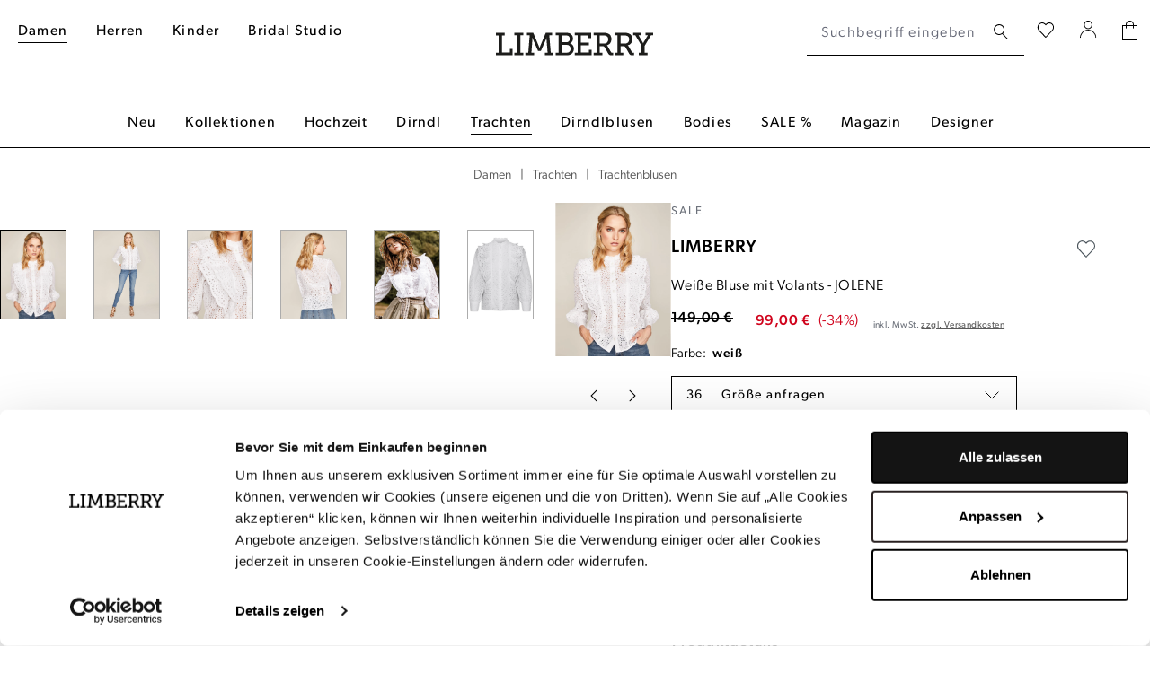

--- FILE ---
content_type: text/html; charset=UTF-8
request_url: https://www.limberry.de/limberry-weisse-bluse-mit-volants-jolene-36
body_size: 30467
content:

<!DOCTYPE html>

<html lang="de-DE"
      itemscope="itemscope"
      >

                            
    <head>
                            
                                    <meta charset="utf-8">
            
                <meta name="viewport"
          content="width=device-width, initial-scale=1, shrink-to-fit=no, maximum-scale=5">

                            <meta name="author"
                      content="">
                <meta name="robots"
                      content="index,follow">
                <meta name="revisit-after"
                      content="15 days">
                <meta name="keywords"
                      content="">
                <meta name="description"
                      content="Weiße Bluse mit Volants von LIMBERRY ✓ Handverlesene Styles ✓ schneller Versand ✓ Jetzt bei LIMBERRY entdecken! ❤">
            
                    
                        <meta property="og:type" content="product"/>
        
                    <meta property="og:site_name" content="LIMBERRY"/>
        
                    <meta property="og:url" content="https://www.limberry.de/limberry-weisse-bluse-mit-volants-jolene-36"/>
        
                                    <meta property="og:title" content="Weiße Bluse mit Volants | LIMBERRY"/>
                    
                                    <meta property="og:description" content="Weiße Bluse mit Volants von LIMBERRY ✓ Handverlesene Styles ✓ schneller Versand ✓ Jetzt bei LIMBERRY entdecken! ❤"/>
                    
                                    <meta property="og:image" content="https://www.limberry.de/cdn-cgi/image/width=3000,quality=85,format=auto/media/b4/2b/a8/1636462589/limberry-bluse-jolene-weiss-lochspitze_1.jpg"/>
                    
                                    <meta property="product:brand" content="LIMBERRY"/>
                    
                                
            <meta property="product:price:amount"
                  content="99"/>
            <meta property="product:price:currency"
                  content="EUR"/>
        
                    <meta property="product:product_link" content="https://www.limberry.de/limberry-weisse-bluse-mit-volants-jolene-36"/>
        
                    <meta name="twitter:card" content="product"/>
        
                    <meta name="twitter:site" content="LIMBERRY"/>
        
                                    <meta property="twitter:title" content="Weiße Bluse mit Volants | LIMBERRY"/>
                    
                                    <meta property="twitter:description" content="Weiße Bluse mit Volants von LIMBERRY ✓ Handverlesene Styles ✓ schneller Versand ✓ Jetzt bei LIMBERRY entdecken! ❤"/>
                    
                                    <meta property="twitter:image" content="https://www.limberry.de/cdn-cgi/image/width=3000,quality=85,format=auto/media/b4/2b/a8/1636462589/limberry-bluse-jolene-weiss-lochspitze_1.jpg"/>
                        
                            <meta 
                      content="LIMBERRY">
                <meta 
                      content="">
                <meta 
                      content="false">
                <meta 
                      content="https://www.limberry.de/media/b5/40/54/1677581714/limberry-logo-webshop-2023.svg?ts=1677581714">
            
                                            <meta name="theme-color"
                      content="#fff">
                            
                                                    
            

                
                    <script type="application/ld+json">
            [{"@context":"https:\/\/schema.org\/","@type":"Product","name":"Wei\u00dfe Bluse mit Volants","description":"Wei\u00dfe Bluse mit Volants vom Designer-Label LIMBERRYZweireihige VolantsVolumin\u00f6sen \u00c4rmelElegante Bluse mit Lochspitze in floralem MusterKleiner abgerundeter StehkragenZierliche Kn\u00f6pfen im Perlmutt-LookLockerer Schnitt","sku":"limberry_hw20_bluse_jolene_weiss_36","mpn":"limberry_hw20_bluse_jolene_weiss_36","brand":{"@type":"Brand","name":"LIMBERRY"},"image":["https:\/\/www.limberry.de\/cdn-cgi\/image\/width=3000,quality=85,format=auto\/media\/b4\/2b\/a8\/1636462589\/limberry-bluse-jolene-weiss-lochspitze_1.jpg","https:\/\/www.limberry.de\/cdn-cgi\/image\/width=3000,quality=85,format=auto\/media\/b2\/58\/e0\/1636462591\/limberry-bluse-jolene-weiss-volants-lochspitze_1.jpg","https:\/\/www.limberry.de\/cdn-cgi\/image\/width=3000,quality=85,format=auto\/media\/6a\/7a\/6c\/1636462588\/limberry-bluse-jolene-weiss-langarm-lochspitze-volants.jpg","https:\/\/www.limberry.de\/cdn-cgi\/image\/width=3000,quality=85,format=auto\/media\/0c\/4c\/5f\/1636462590\/limberry-bluse-jolene-weiss-langarm-lochspitze.jpg","https:\/\/www.limberry.de\/cdn-cgi\/image\/width=3000,quality=85,format=auto\/media\/bc\/cc\/6f\/1636462587\/limberry-bluse-jolene-weiss-lochspitze.jpg","https:\/\/www.limberry.de\/cdn-cgi\/image\/width=3000,quality=85,format=auto\/media\/88\/a0\/72\/1636502885\/limberry-bluse-jolene-weiss-lochspitze-volants.jpg"],"offers":[{"@type":"Offer","availability":"https:\/\/schema.org\/OutOfStock","itemCondition":"https:\/\/schema.org\/NewCondition","priceCurrency":"EUR","priceValidUntil":"2026-01-18","url":"https:\/\/www.limberry.de\/limberry-weisse-bluse-mit-volants-jolene-36","price":99.0,"hasMerchantReturnPolicy":{"@type":"MerchantReturnPolicy","applicableCountry":"DE","returnPolicyCategory":"https:\/\/schema.org\/MerchantReturnFiniteReturnWindow","merchantReturnDays":14,"returnMethod":"https:\/\/schema.org\/ReturnByMail","returnFees":"https:\/\/schema.org\/FreeReturn"},"shippingDetails":{"@type":"OfferShippingDetails","shippingRate":{"@type":"MonetaryAmount","value":7.99,"currency":"EUR"},"shippingDestination":{"@type":"DefinedRegion","addressCountry":"DE"},"deliveryTime":{"@type":"ShippingDeliveryTime","transitTime":{"@type":"QuantitativeValue","minValue":2,"maxValue":3,"unitCode":"DAY"}}}}]},{"@context":"https:\/\/schema.org","@type":"BreadcrumbList","itemListElement":[{"@type":"ListItem","position":1,"name":"Damen","item":"https:\/\/www.limberry.de\/damen\/"},{"@type":"ListItem","position":2,"name":"Trachten","item":"https:\/\/www.limberry.de\/damen\/trachten\/"},{"@type":"ListItem","position":3,"name":"Kategorien","item":"https:\/\/www.limberry.de\/navigation\/3264088afe2c4586a690f79175ac5826"},{"@type":"ListItem","position":4,"name":"Trachtenblusen","item":"https:\/\/www.limberry.de\/damen\/trachten\/trachtenblusen\/"}]},{"@context":"https:\/\/schema.org","@type":"Organization","name":"LIMBERRY","url":"https:\/\/www.limberry.de\/","logo":"https:\/\/www.limberry.de\/media\/b5\/40\/54\/1677581714\/limberry-logo-webshop-2023.svg","contactPoint":{"@type":"ContactPoint","phoneNumber":"+49 40 228 970 8000","contactType":"customer service","areaServed":"DE","availableLanguage":"German"},"sameAs":["https:\/\/www.instagram.com\/limberry.de\/","https:\/\/www.youtube.com\/channel\/UCo6_ohoUY3vAfs-C1oPzVbA","https:\/\/de-de.facebook.com\/LIMBERRY\/","https:\/\/www.pinterest.de\/limberry\/"]}]
        </script>
            


                    <link rel="shortcut icon"
                  href="https://www.limberry.de/cdn-cgi/image/width=3000,quality=85,format=auto/media/ca/79/02/1642698925/favicon.png">
        
                                <link rel="apple-touch-icon"
                  href="https://www.limberry.de/cdn-cgi/image/width=3000,quality=85,format=auto/media/ca/79/02/1642698925/favicon.png">
                    
        <link rel="canonical" href="https://www.limberry.de/limberry-weisse-bluse-mit-volants-jolene-32">
                    <title>Weiße Bluse mit Volants | LIMBERRY</title>
    
                                                                                    <link rel="stylesheet"
                      href="https://www.limberry.de/theme/17cbc480beeaff66785f20e753a3e074/css/all.css?1760424989">
                                    

    
            <link rel="stylesheet" href="https://www.limberry.de/bundles/moorlfoundation/storefront/css/animate.css?1760424984">
    
    
            <style>
            :root {
                --moorl-advanced-search-width: 600px;
            }
        </style>
    
    <!-- Criteo Loader File -->
        <script type="text/javascript" src="//dynamic.criteo.com/js/ld/ld.js?a=51777" async="true"></script>
    <!-- END Criteo Loader File -->

    <link rel="stylesheet" href="https://use.typekit.net/gja5hlk.css">

                            <script>
        window.features = {"V6_5_0_0":true,"v6.5.0.0":true,"V6_6_0_0":true,"v6.6.0.0":true,"V6_7_0_0":false,"v6.7.0.0":false,"DISABLE_VUE_COMPAT":false,"disable.vue.compat":false,"ACCESSIBILITY_TWEAKS":false,"accessibility.tweaks":false,"ADMIN_VITE":false,"admin.vite":false,"TELEMETRY_METRICS":false,"telemetry.metrics":false,"CACHE_REWORK":false,"cache.rework":false,"PAYPAL_SETTINGS_TWEAKS":false,"paypal.settings.tweaks":false,"FEATURE_SWAGCMSEXTENSIONS_1":true,"feature.swagcmsextensions.1":true,"FEATURE_SWAGCMSEXTENSIONS_2":true,"feature.swagcmsextensions.2":true,"FEATURE_SWAGCMSEXTENSIONS_8":true,"feature.swagcmsextensions.8":true,"FEATURE_SWAGCMSEXTENSIONS_63":true,"feature.swagcmsextensions.63":true};
    </script>
        

    <script>
        const cookieArr = document.cookie.split(";");
        const includedScript = document.getElementById('mcjs');

        cookieArr.forEach(cookie => {
            if (cookie.includes('jett-mc-ecom-js-snippet=1') && includedScript === null) {

                const connectedSiteEmbedUrls = JSON.parse('["https:\/\/chimpstatic.com\/mcjs-connected\/js\/users\/8b8f5e667bbbe70da25515213\/9807beef6641ea62a33b056fe.js"]');

                if (connectedSiteEmbedUrls.length === 0) {
                    return;
                }

                connectedSiteEmbedUrls.forEach((url, index) => {
                    let scriptTag = document.createElement('script');
                    scriptTag.setAttribute('type', 'text/javascript');
                    scriptTag.setAttribute('id', 'mcjs' + index);
                    scriptTag.setAttribute('src', url);
                    document.head.appendChild(scriptTag);
                });
            }
        })
    </script>

                        <!-- Jentis Loader -->
    
            <script>
  (function (sCDN, sCDNProject, sCDNWorkspace, sCDNVers) {
    if (
      window.localStorage !== null &&
      typeof window.localStorage === "object" &&
      typeof window.localStorage.getItem === "function" &&
      window.sessionStorage !== null &&
      typeof window.sessionStorage === "object" &&
      typeof window.sessionStorage.getItem === "function"
    ) {
      sCDNVers =
        window.sessionStorage.getItem("jts_preview_version") ||
        window.localStorage.getItem("jts_preview_version") ||
        sCDNVers;
    }
    window.jentis = window.jentis || {};
    window.jentis.config = window.jentis.config || {};
    window.jentis.config.frontend = window.jentis.config.frontend || {};
    window.jentis.config.frontend.cdnhost =
      sCDN + "/get/" + sCDNWorkspace + "/web/" + sCDNVers + "/";
    window.jentis.config.frontend.vers = sCDNVers;
    window.jentis.config.frontend.env = sCDNWorkspace;
    window.jentis.config.frontend.project = sCDNProject;
    window._jts = window._jts || [];
    var f = document.getElementsByTagName("script")[0];
    var j = document.createElement("script");
    j.async = true;
    j.src = window.jentis.config.frontend.cdnhost + "op8nuf.js";
    f.parentNode.insertBefore(j, f);
  })("https://qn49d3.limberry.de","limberry-de","live", "_");

  _jts.push({ track: "pageview" });
</script>
        <!-- END Jentis Loader -->

                                        
                

            <script id="Cookiebot" src="https://consent.cookiebot.com/uc.js" data-cbid="f543ed08-6cd7-4818-8dcb-a7d3def45208" type="text/javascript" async></script><style data-shopstudio-pixelyourshop-hide-shopware-cookie-consent>.cookie-permission-container {display: none !important;}</style>
    
            <script>
            window.lastSeenProductId = 'ac03ea1021da4b2dbf721fa3cde34956';
            window.lastSeenProductAddRoute = '/lastseen-product/add';
        </script>
    


    <script>
        (function (w, d, dn, t) {
            w[dn] = w[dn] || [];
            w[dn].push({eventType: 'init', value: t, dc: ''});
            var f = d.getElementsByTagName('script')[0], c = d.createElement('script');
            c.async = true;
            c.src = 'https://tags.creativecdn.com/dnlchJhWHCO0UzDaALaZ.js';
            f.parentNode.insertBefore(c, f);
        })(window, document, 'rtbhEvents', 'dnlchJhWHCO0UzDaALaZ');
    </script>

                            
            
            
            

        
                                    <script>
                window.activeNavigationId = '31cafd60449044e6815d2701535eec33';
                window.router = {
                    'frontend.cart.offcanvas': '/checkout/offcanvas',
                    'frontend.cookie.offcanvas': '/cookie/offcanvas',
                    'frontend.checkout.finish.page': '/checkout/finish',
                    'frontend.checkout.info': '/widgets/checkout/info',
                    'frontend.menu.offcanvas': '/widgets/menu/offcanvas',
                    'frontend.cms.page': '/widgets/cms',
                    'frontend.cms.navigation.page': '/widgets/cms/navigation',
                    'frontend.account.addressbook': '/widgets/account/address-book',
                    'frontend.country.country-data': '/country/country-state-data',
                    'frontend.app-system.generate-token': '/app-system/Placeholder/generate-token',
                    };
                window.salesChannelId = '4085df8f578b4d748136144dd45b828b';
            </script>
        

        
    <script>
        window.router['widgets.swag.cmsExtensions.quickview'] = '/swag/cms-extensions/quickview';
        window.router['widgets.swag.cmsExtensions.quickview.variant'] = '/swag/cms-extensions/quickview/variant';
    </script>

                                <script>
                
                window.breakpoints = {"xs":0,"sm":576,"md":768,"lg":992,"xl":1200,"xxl":1400};
            </script>
        
                                    <script>
                    window.customerLoggedInState = 0;

                    window.wishlistEnabled = 1;
                </script>
                    
                        
                            <script>
                window.themeAssetsPublicPath = 'https://www.limberry.de/theme/f283824ee31b4494be87bd706821b8db/assets/';
            </script>
        
                                                            <script>
                        window.themeJsPublicPath = 'https://www.limberry.de/theme/17cbc480beeaff66785f20e753a3e074/js/';
                    </script>
                                            <script type="text/javascript" src="https://www.limberry.de/theme/17cbc480beeaff66785f20e753a3e074/js/storefront/storefront.js?1760424989" defer></script>
                                            <script type="text/javascript" src="https://www.limberry.de/theme/17cbc480beeaff66785f20e753a3e074/js/virtua-boost-products/virtua-boost-products.js?1760424989" defer></script>
                                            <script type="text/javascript" src="https://www.limberry.de/theme/17cbc480beeaff66785f20e753a3e074/js/xanten-last-seen-product/xanten-last-seen-product.js?1760424989" defer></script>
                                            <script type="text/javascript" src="https://www.limberry.de/theme/17cbc480beeaff66785f20e753a3e074/js/virtua-last-seen-gallery/virtua-last-seen-gallery.js?1760424989" defer></script>
                                            <script type="text/javascript" src="https://www.limberry.de/theme/17cbc480beeaff66785f20e753a3e074/js/prems-one-page-checkout6/prems-one-page-checkout6.js?1760424989" defer></script>
                                            <script type="text/javascript" src="https://www.limberry.de/theme/17cbc480beeaff66785f20e753a3e074/js/virtua-c-m-s-elements/virtua-c-m-s-elements.js?1760424989" defer></script>
                                            <script type="text/javascript" src="https://www.limberry.de/theme/17cbc480beeaff66785f20e753a3e074/js/klarna-payment/klarna-payment.js?1760424989" defer></script>
                                            <script type="text/javascript" src="https://www.limberry.de/theme/17cbc480beeaff66785f20e753a3e074/js/swag-cms-extensions/swag-cms-extensions.js?1760424989" defer></script>
                                            <script type="text/javascript" src="https://www.limberry.de/theme/17cbc480beeaff66785f20e753a3e074/js/virtua-last-seen-category/virtua-last-seen-category.js?1760424989" defer></script>
                                            <script type="text/javascript" src="https://www.limberry.de/theme/17cbc480beeaff66785f20e753a3e074/js/virtua-cookie-consent/virtua-cookie-consent.js?1760424989" defer></script>
                                            <script type="text/javascript" src="https://www.limberry.de/theme/17cbc480beeaff66785f20e753a3e074/js/shop-studio-pixel-your-shop/shop-studio-pixel-your-shop.js?1760424989" defer></script>
                                            <script type="text/javascript" src="https://www.limberry.de/theme/17cbc480beeaff66785f20e753a3e074/js/virtua-quick-filter/virtua-quick-filter.js?1760424989" defer></script>
                                            <script type="text/javascript" src="https://www.limberry.de/theme/17cbc480beeaff66785f20e753a3e074/js/pluszwei-back-in-stock-reminder/pluszwei-back-in-stock-reminder.js?1760424989" defer></script>
                                            <script type="text/javascript" src="https://www.limberry.de/theme/17cbc480beeaff66785f20e753a3e074/js/virtua-criteo-integration/virtua-criteo-integration.js?1760424989" defer></script>
                                            <script type="text/javascript" src="https://www.limberry.de/theme/17cbc480beeaff66785f20e753a3e074/js/nds-filter-instant-delivery/nds-filter-instant-delivery.js?1760424989" defer></script>
                                            <script type="text/javascript" src="https://www.limberry.de/theme/17cbc480beeaff66785f20e753a3e074/js/virtua-back-button/virtua-back-button.js?1760424989" defer></script>
                                            <script type="text/javascript" src="https://www.limberry.de/theme/17cbc480beeaff66785f20e753a3e074/js/virtua-anker-link-plugin/virtua-anker-link-plugin.js?1760424989" defer></script>
                                            <script type="text/javascript" src="https://www.limberry.de/theme/17cbc480beeaff66785f20e753a3e074/js/solid-product-videos/solid-product-videos.js?1760424989" defer></script>
                                            <script type="text/javascript" src="https://www.limberry.de/theme/17cbc480beeaff66785f20e753a3e074/js/applifaction-google-maps-plugin/applifaction-google-maps-plugin.js?1760424989" defer></script>
                                            <script type="text/javascript" src="https://www.limberry.de/theme/17cbc480beeaff66785f20e753a3e074/js/virtua-product-detail-data/virtua-product-detail-data.js?1760424989" defer></script>
                                            <script type="text/javascript" src="https://www.limberry.de/theme/17cbc480beeaff66785f20e753a3e074/js/virtua-maximum-order-value/virtua-maximum-order-value.js?1760424989" defer></script>
                                            <script type="text/javascript" src="https://www.limberry.de/theme/17cbc480beeaff66785f20e753a3e074/js/virtua-thumbnail-processor/virtua-thumbnail-processor.js?1760424989" defer></script>
                                            <script type="text/javascript" src="https://www.limberry.de/theme/17cbc480beeaff66785f20e753a3e074/js/frosh-lazy-sizes/frosh-lazy-sizes.js?1760424989" defer></script>
                                            <script type="text/javascript" src="https://www.limberry.de/theme/17cbc480beeaff66785f20e753a3e074/js/virtua-rtb-house/virtua-rtb-house.js?1760424989" defer></script>
                                            <script type="text/javascript" src="https://www.limberry.de/theme/17cbc480beeaff66785f20e753a3e074/js/virtua-instant-delivery-filter-extension/virtua-instant-delivery-filter-extension.js?1760424989" defer></script>
                                            <script type="text/javascript" src="https://www.limberry.de/theme/17cbc480beeaff66785f20e753a3e074/js/virtua-product-finder/virtua-product-finder.js?1760424989" defer></script>
                                            <script type="text/javascript" src="https://www.limberry.de/theme/17cbc480beeaff66785f20e753a3e074/js/j-e-t-t-mc-ecommerce/j-e-t-t-mc-ecommerce.js?1760424989" defer></script>
                                            <script type="text/javascript" src="https://www.limberry.de/theme/17cbc480beeaff66785f20e753a3e074/js/swag-pay-pal/swag-pay-pal.js?1760424989" defer></script>
                                            <script type="text/javascript" src="https://www.limberry.de/theme/17cbc480beeaff66785f20e753a3e074/js/techd-care-instructions/techd-care-instructions.js?1760424989" defer></script>
                                            <script type="text/javascript" src="https://www.limberry.de/theme/17cbc480beeaff66785f20e753a3e074/js/dvsn-return-shipment/dvsn-return-shipment.js?1760424989" defer></script>
                                            <script type="text/javascript" src="https://www.limberry.de/theme/17cbc480beeaff66785f20e753a3e074/js/virtua-promo-shipment-return/virtua-promo-shipment-return.js?1760424989" defer></script>
                                            <script type="text/javascript" src="https://www.limberry.de/theme/17cbc480beeaff66785f20e753a3e074/js/moorl-foundation/moorl-foundation.js?1760424989" defer></script>
                                            <script type="text/javascript" src="https://www.limberry.de/theme/17cbc480beeaff66785f20e753a3e074/js/virtua-jentis-integration/virtua-jentis-integration.js?1760424989" defer></script>
                                            <script type="text/javascript" src="https://www.limberry.de/theme/17cbc480beeaff66785f20e753a3e074/js/skynet-technologies-usa-allinoneaccessibility/skynet-technologies-usa-allinoneaccessibility.js?1760424989" defer></script>
                                            <script type="text/javascript" src="https://www.limberry.de/theme/17cbc480beeaff66785f20e753a3e074/js/swag-custom-notification/swag-custom-notification.js?1760424989" defer></script>
                                            <script type="text/javascript" src="https://www.limberry.de/theme/17cbc480beeaff66785f20e753a3e074/js/limberry-theme/limberry-theme.js?1760424989" defer></script>
                                                        

    
    
        </head>

        
            <body class="is-ctl-product is-act-index">

    
        
                                <noscript class="noscript-main">
                
    <div role="alert"
                  class="alert alert-info alert-has-icon">
                                                                        
                                                                                                                                                                    <span class="icon icon-info" aria-hidden="true">
                                        <svg xmlns="http://www.w3.org/2000/svg" xmlns:xlink="http://www.w3.org/1999/xlink" width="24" height="24" viewBox="0 0 24 24"><defs><path d="M12 7c.5523 0 1 .4477 1 1s-.4477 1-1 1-1-.4477-1-1 .4477-1 1-1zm1 9c0 .5523-.4477 1-1 1s-1-.4477-1-1v-5c0-.5523.4477-1 1-1s1 .4477 1 1v5zm11-4c0 6.6274-5.3726 12-12 12S0 18.6274 0 12 5.3726 0 12 0s12 5.3726 12 12zM12 2C6.4772 2 2 6.4772 2 12s4.4772 10 10 10 10-4.4772 10-10S17.5228 2 12 2z" id="icons-default-info" /></defs><use xlink:href="#icons-default-info" fill="#758CA3" fill-rule="evenodd" /></svg>
                    </span>
    
                                                        
                                    
                    <div class="alert-content-container">
                                                    
                                                        <div class="alert-content">                                                    Um unseren Shop in vollem Umfang nutzen zu können, empfehlen wir Ihnen Javascript in Ihrem Browser zu aktivieren.
                                                                </div>                
                                                                </div>
            </div>
            </noscript>
        

            <noscript>
        <iframe src="https://www.googletagmanager.com/ns.html?id=GTM-KSWGR65" height="0" width="0" style="display:none;visibility:hidden"></iframe>
    </noscript>

    
                
    
        <header class="header-main" data-sticky-header="true">
                            <div class="container header-container with-nav">
                            <div class="row g-0 header-wrapper">
                            <div class="col-4 d-lg-none">
                    <div class="row g-0 header-actions-left">
                                                    <div class="col-auto">
                                <button class="btn nav-main-toggle-btn header-actions-btn header-open-offcanvas"
                                        type="button"
                                        data-off-canvas-menu="true"
                                        aria-label="Menü">
                                                                                                                                                                                            <span class="icon icon-menu-icon">
                                        <svg width="16" height="17" viewBox="0 0 16 17" fill="none" xmlns="http://www.w3.org/2000/svg">
<rect width="16" height="1" fill="black"/>
<rect y="7" width="16" height="1" fill="black"/>
<rect y="14" width="16" height="1" fill="black"/>
</svg>

                    </span>
    
                                                                        </button>

                                <button class="btn nav-main-toggle-btn header-actions-btn header-close-offcanvas"
                                        type="button"
                                        aria-label="Menü">
                                                                                                                                                                                            <span class="icon icon-close-icon">
                                        <svg width="32" height="32" viewBox="0 0 32 32" fill="none" xmlns="http://www.w3.org/2000/svg">
<path d="M24.1473 23.8527L7.85303 8.14697" stroke="black" stroke-linecap="round" stroke-linejoin="round"/>
<path d="M7.8527 23.8527L24.147 8.14697" stroke="black" stroke-linecap="round" stroke-linejoin="round"/>
</svg>

                    </span>
    
                                                                        </button>
                            </div>
                        
                                                    <div class="col-auto">
                                <button class="btn header-actions-btn search-toggle-btn js-search-toggle-btn collapsed"
                                        type="button"
                                        data-bs-toggle="collapse"
                                        data-bs-target="#searchCollapse"
                                        aria-expanded="false"
                                        aria-controls="searchCollapse"
                                        aria-label="Suchen">
                                                                                                                                                    <span class="icon icon-search-icon">
                                        <svg width="16" height="18" viewBox="0 0 16 18" fill="none" xmlns="http://www.w3.org/2000/svg">
<path d="M15.68 16.1728L10.29 10.3128C11.4029 9.23642 12.0566 7.77158 12.1145 6.22446C12.1724 4.67734 11.63 3.16773 10.6008 2.01119C9.57153 0.854658 8.13507 0.140741 6.59169 0.018687C5.04831 -0.103367 3.51749 0.37589 2.31925 1.35627C1.121 2.33665 0.348104 3.74225 0.162121 5.27924C-0.0238614 6.81623 0.39147 8.36562 1.32129 9.6035C2.25111 10.8414 3.62344 11.6719 5.15139 11.9215C6.67934 12.1711 8.24462 11.8204 9.52002 10.9428C9.53429 10.9705 9.55484 10.9944 9.58002 11.0128L15 16.8528C15.0444 16.9044 15.0998 16.9456 15.162 16.9733C15.2243 17.0009 15.2919 17.0144 15.36 17.0128C15.486 17.0158 15.6081 16.9691 15.7 16.8828C15.7456 16.835 15.7813 16.7786 15.8049 16.717C15.8286 16.6553 15.8399 16.5896 15.838 16.5236C15.8361 16.4576 15.8212 16.3926 15.7941 16.3324C15.767 16.2722 15.7282 16.2179 15.68 16.1728ZM1.19002 6.02277C1.19002 5.04573 1.47974 4.09063 2.02256 3.27825C2.56537 2.46587 3.33689 1.8327 4.23956 1.4588C5.14223 1.08491 6.1355 0.987079 7.09376 1.17769C8.05203 1.3683 8.93225 1.83879 9.62313 2.52966C10.314 3.22053 10.7845 4.10076 10.9751 5.05902C11.1657 6.01729 11.0679 7.01056 10.694 7.91323C10.3201 8.81589 9.68691 9.58742 8.87454 10.1302C8.06216 10.673 7.10706 10.9628 6.13002 10.9628C4.81985 10.9628 3.56334 10.4423 2.63691 9.51588C1.71048 8.58945 1.19002 7.33294 1.19002 6.02277Z" fill="black"/>
</svg>

                    </span>
    
                                    </button>
                            </div>
                                            </div>
                </div>

                <div class="col-5 d-none d-lg-block header-top-navigation">
                                            <div class="col-auto">
                                                                <div class="main-navigation">
                    <div class="container">
                                    <nav class="nav main-navigation-menu"
                        itemscope="itemscope"
                        >
                                                                                                            
                            
                                                                                                                                                                <a class="nav-link main-navigation-link active"
                                        href="https://www.limberry.de/damen/"
                                        
                                                                                title="Damen">
                                        <div class="main-navigation-link-text">
                                            <span >Damen</span>
                                        </div>
                                    </a>
                                                                                                                                                                                                <a class="nav-link main-navigation-link"
                                        href="https://www.limberry.de/herren/"
                                        
                                                                                title="Herren">
                                        <div class="main-navigation-link-text">
                                            <span >Herren</span>
                                        </div>
                                    </a>
                                                                                                                                                                                                <a class="nav-link main-navigation-link"
                                        href="https://www.limberry.de/kinder/"
                                        
                                                                                title="Kinder">
                                        <div class="main-navigation-link-text">
                                            <span >Kinder</span>
                                        </div>
                                    </a>
                                                                                                                                                                                                <a class="nav-link main-navigation-link"
                                        href="https://www.limberry.de/bridal-studio/"
                                        
                                                                                title="Bridal Studio">
                                        <div class="main-navigation-link-text">
                                            <span >Bridal Studio</span>
                                        </div>
                                    </a>
                                                                                                        </nav>
                            </div>
            </div>
                                                    </div>
                                    </div>
            
                            <div class="col-4 col-lg-2 header-logo-col">
                        <div class="header-logo-main">
                    <a class="header-logo-main-link"
               href="/"
               title="Zur Startseite gehen">
                                    <picture class="header-logo-picture">
                                                                                    <source srcset="https://www.limberry.de/media/83/19/03/1677581719/limberry-logo-webshop-2023-mobile.svg?ts=1677581719"
                                        media="(min-width: 768px) and (max-width: 991px)">
                                                    
                                                                                    <source srcset="https://www.limberry.de/media/83/19/03/1677581719/limberry-logo-webshop-2023-mobile.svg?ts=1677581719"
                                        media="(max-width: 767px)">
                                                    
                                                                                    <img src="https://www.limberry.de/media/b5/40/54/1677581714/limberry-logo-webshop-2023.svg?ts=1677581714"
                                     alt="Zur Startseite gehen"
                                     class="img-fluid header-logo-main-img">
                                                                        </picture>
                            </a>
            </div>
                </div>
            
                            <div class="col-12 col-lg-auto order-2 order-lg-1 header-search-col">
                    
    <div class="collapse"
         id="searchCollapse">
        <div class="header-search">
            <form action="/search"
                  method="get"
                  data-search-widget="true"
                  data-url="/suggest?search="
                  class="header-search-form">
                                    <div class="input-group">
                                                    <input type="search"
                                   name="search"
                                   class="form-control header-search-input"
                                   autocomplete="off"
                                   autocapitalize="off"
                                   placeholder="Suchbegriff eingeben ..."
                                   aria-label="Suchbegriff eingeben ..."
                                   value=""
                            >
                        
                                                    <div class="input-group-append">
                                <button type="submit"
                                        class="btn header-search-btn"
                                        aria-label="Suchen">
                                    <span class="header-search-icon">
                                                                                                                                                        <span class="icon icon-search-icon">
                                        <svg width="16" height="18" viewBox="0 0 16 18" fill="none" xmlns="http://www.w3.org/2000/svg">
<path d="M15.68 16.1728L10.29 10.3128C11.4029 9.23642 12.0566 7.77158 12.1145 6.22446C12.1724 4.67734 11.63 3.16773 10.6008 2.01119C9.57153 0.854658 8.13507 0.140741 6.59169 0.018687C5.04831 -0.103367 3.51749 0.37589 2.31925 1.35627C1.121 2.33665 0.348104 3.74225 0.162121 5.27924C-0.0238614 6.81623 0.39147 8.36562 1.32129 9.6035C2.25111 10.8414 3.62344 11.6719 5.15139 11.9215C6.67934 12.1711 8.24462 11.8204 9.52002 10.9428C9.53429 10.9705 9.55484 10.9944 9.58002 11.0128L15 16.8528C15.0444 16.9044 15.0998 16.9456 15.162 16.9733C15.2243 17.0009 15.2919 17.0144 15.36 17.0128C15.486 17.0158 15.6081 16.9691 15.7 16.8828C15.7456 16.835 15.7813 16.7786 15.8049 16.717C15.8286 16.6553 15.8399 16.5896 15.838 16.5236C15.8361 16.4576 15.8212 16.3926 15.7941 16.3324C15.767 16.2722 15.7282 16.2179 15.68 16.1728ZM1.19002 6.02277C1.19002 5.04573 1.47974 4.09063 2.02256 3.27825C2.56537 2.46587 3.33689 1.8327 4.23956 1.4588C5.14223 1.08491 6.1355 0.987079 7.09376 1.17769C8.05203 1.3683 8.93225 1.83879 9.62313 2.52966C10.314 3.22053 10.7845 4.10076 10.9751 5.05902C11.1657 6.01729 11.0679 7.01056 10.694 7.91323C10.3201 8.81589 9.68691 9.58742 8.87454 10.1302C8.06216 10.673 7.10706 10.9628 6.13002 10.9628C4.81985 10.9628 3.56334 10.4423 2.63691 9.51588C1.71048 8.58945 1.19002 7.33294 1.19002 6.02277Z" fill="black"/>
</svg>

                    </span>
    
                                        </span>
                                </button>
                            </div>
                                            </div>
                            </form>
        </div>
    </div>
                </div>
            
                            <div class="col-4 col-lg-auto order-1 order-lg-2 header-actions-col">
                    <div class="row g-0 header-actions-right">
                                                                                    <div class="col-auto">
                                    <div class="header-wishlist">
                                        <a class="btn header-wishlist-btn header-actions-btn"
                                           href="/wishlist"
                                           title="Wunschliste"
                                           aria-label="Wunschliste">
                                                <span class="header-wishlist-icon">
                                                                                                                        <span class="icon icon-wishlist-white">
                                        <svg width="20" height="18" viewBox="0 0 20 18" fill="none" xmlns="http://www.w3.org/2000/svg">
<path d="M17.2898 1.33C16.4011 0.492036 15.2212 0.032951 13.9998 0.0500002H13.3598C12.1481 0.195142 11.0313 0.778448 10.2198 1.69L9.98982 1.92L9.40982 1.37C8.51227 0.509804 7.32286 0.0204678 6.07982 0C5.62649 0.000656404 5.17547 0.0646077 4.73982 0.190001C3.81212 0.421284 2.96873 0.91017 2.30697 1.60024C1.64521 2.29031 1.19207 3.15343 0.999825 4.09C0.909825 4.41 0.879824 4.74 0.819824 5.09V5.87C0.825454 5.92319 0.825454 5.97682 0.819824 6.03C0.947143 7.26795 1.48176 8.42863 2.33982 9.33C4.67316 11.7967 7.00649 14.26 9.33982 16.72C9.40393 16.8149 9.49033 16.8926 9.59145 16.9463C9.69257 17 9.80532 17.0281 9.91982 17.0281C10.0343 17.0281 10.1471 17 10.2482 16.9463C10.3493 16.8926 10.4357 16.8149 10.4998 16.72C12.8265 14.26 15.1598 11.7967 17.4998 9.33C18.0154 8.79085 18.4179 8.15396 18.6835 7.45685C18.9491 6.75974 19.0725 6.01651 19.0464 5.27097C19.0203 4.52543 18.8453 3.79265 18.5316 3.11581C18.2179 2.43898 17.7719 1.83178 17.2198 1.33H17.2898ZM18.0898 5.93C17.9899 6.94238 17.5492 7.89083 16.8398 8.62L11.7098 14.04L9.99982 15.85L8.17982 13.94C6.49983 12.1733 4.83316 10.4 3.17982 8.62C2.46429 7.88301 2.02309 6.92296 1.92982 5.9C1.92982 5.84 1.92982 5.78 1.92982 5.74V5.17C1.92982 5.09 1.92982 5.01 1.92982 4.93C1.92982 4.85 1.98982 4.53 2.02982 4.37C2.17429 3.61148 2.52952 2.90899 3.0548 2.34304C3.58008 1.77708 4.25416 1.37054 4.99982 1.17C5.35501 1.07242 5.72149 1.02199 6.08982 1.02C7.09523 1.04283 8.05249 1.45513 8.75982 2.17L9.12982 2.51L9.31982 2.7L10.0498 3.39L10.7298 2.66L10.7998 2.6L10.9698 2.42C11.6143 1.67919 12.5139 1.20797 13.4898 1.1H14.0198C14.9826 1.08815 15.9132 1.44608 16.6198 2.1C17.1568 2.57152 17.5712 3.16648 17.8273 3.83366C18.0834 4.50085 18.1735 5.22027 18.0898 5.93Z" fill="black"/>
</svg>

                    </span>
    
                                                                                                                            <span class="icon icon-wishlist-black icon-wishlist-changed">
                                        <svg width="20" height="18" viewBox="0 0 20 18" fill="none" xmlns="http://www.w3.org/2000/svg">
<path d="M17.2898 2.1601C16.4023 1.32031 15.2215 0.860928 13.9998 0.8801H13.3598C12.1481 1.02524 11.0313 1.60855 10.2198 2.5201L9.98982 2.7501L9.40982 2.2001C8.51172 1.34075 7.32265 0.851551 6.07982 0.8301C5.62635 0.828733 5.17504 0.892725 4.73982 1.0201C3.81212 1.25138 2.96873 1.74027 2.30697 2.43034C1.64521 3.12041 1.19207 3.98353 0.999825 4.9201C0.922713 5.25012 0.862633 5.5839 0.819824 5.9201V6.7001C0.829834 6.75296 0.829834 6.80724 0.819824 6.8601C0.947143 8.09805 1.48176 9.25873 2.33982 10.1601C4.67316 12.6268 7.00649 15.0901 9.33982 17.5501C9.39117 17.6304 9.45837 17.6993 9.5373 17.7527C9.61624 17.8061 9.70525 17.8429 9.79887 17.8606C9.8925 17.8784 9.98877 17.8769 10.0818 17.8562C10.1748 17.8355 10.2626 17.796 10.3398 17.7401C10.415 17.6898 10.4796 17.6253 10.5298 17.5501L17.5298 10.1601C18.553 9.08833 19.1087 7.65418 19.075 6.17284C19.0412 4.6915 18.4207 3.28416 17.3498 2.2601L17.2498 2.1601H17.2898Z" fill="black"/>
</svg>

                    </span>
    
        </span>
        <span class="badge badge-primary header-wishlist-badge"
          id="wishlist-basket"
          data-wishlist-storage="true"
          data-wishlist-storage-options="{&quot;listPath&quot;:&quot;\/wishlist\/list&quot;,&quot;mergePath&quot;:&quot;\/wishlist\/merge&quot;,&quot;tokenMergePath&quot;:&quot;\/wishlist\/merge&quot;,&quot;pageletPath&quot;:&quot;\/wishlist\/merge\/pagelet&quot;,&quot;tokenPageletPath&quot;:&quot;\/wishlist\/merge\/pagelet&quot;}"
          data-wishlist-widget="true"
    ></span>
                                        </a>
                                    </div>
                                </div>
                                                    
                                                    <div class="col-auto d-none d-lg-block">
                                <div class="account-menu">
                                        <div class="dropdown">
            <button class="btn account-menu-btn header-actions-btn"
            type="button"
            id="accountWidget"
            data-account-menu="true"
            data-bs-toggle="dropdown"
            aria-haspopup="true"
            aria-expanded="false"
            aria-label="Ihr Konto"
            title="Ihr Konto">
                                                                                                                        <span class="icon icon-account">
                                        <svg width="19" height="20" viewBox="0 0 19 20" fill="none" xmlns="http://www.w3.org/2000/svg">
<g clip-path="url(#clip0)">
<path d="M9.14388 9.4102C6.56939 9.4102 4.43878 7.32398 4.43878 4.7051C4.43878 2.08622 6.56939 0 9.14388 0C11.7184 0 13.849 2.08622 13.849 4.7051C13.849 7.32398 11.7184 9.4102 9.14388 9.4102ZM9.14388 0.887755C7.05766 0.887755 5.32654 2.61888 5.32654 4.7051C5.32654 6.79133 7.05766 8.52245 9.14388 8.52245C11.2301 8.52245 12.9612 6.79133 12.9612 4.7051C12.9612 2.61888 11.2301 0.887755 9.14388 0.887755Z" fill="black"/>
<path d="M18.2878 19.2199H17.4C17.4 14.648 13.7158 10.9638 9.14388 10.9638C4.57194 10.9638 0.887755 14.6923 0.887755 19.2199H0C0 14.2041 4.08367 10.076 9.14388 10.076C14.2041 10.076 18.2878 14.2041 18.2878 19.2199Z" fill="black"/>
</g>
<defs>
<clipPath id="clip0">
<rect width="18.2878" height="19.2199" fill="white"/>
</clipPath>
</defs>
</svg>

                    </span>
    
        </button>

                    <div class="dropdown-menu dropdown-menu-end account-menu-dropdown js-account-menu-dropdown"
                 aria-labelledby="accountWidget">
                

    
                        <button class="btn btn-light btn-block offcanvas-close js-offcanvas-close sticky-top">
                                                                                                                                                    <span class="icon icon-close-icon">
                                        <svg width="32" height="32" viewBox="0 0 32 32" fill="none" xmlns="http://www.w3.org/2000/svg">
<path d="M24.1473 23.8527L7.85303 8.14697" stroke="black" stroke-linecap="round" stroke-linejoin="round"/>
<path d="M7.8527 23.8527L24.147 8.14697" stroke="black" stroke-linecap="round" stroke-linejoin="round"/>
</svg>

                    </span>
    
                    
                                <span class="offcanvas-cart-text">
                    Menü schließen
                </span>
                            </button>
            
                    <div class="offcanvas-body">
                <div class="account-menu">
                                    <div class="dropdown-header account-menu-header">
                    Ihr Konto
                </div>
                    
                                    <div class="account-menu-login">
                                            <a href="/account/login"
                           title="Anmelden"
                           class="btn btn-primary account-menu-login-button">
                            Anmelden
                        </a>
                    
                                            <div class="account-menu-register">
                            oder <a href="/account/login"
                                                                            title="Registrieren">registrieren</a>
                        </div>
                                    </div>
                    
                    <div class="account-menu-links">
                    <div class="header-account-menu">
        <div class="card account-menu-inner">
                                        
                                                <nav class="list-group list-group-flush account-aside-list-group">
                                                                                        <a href="/account"
                                   title="Übersicht"
                                   class="list-group-item list-group-item-action account-aside-item"
                                   >
                                    Übersicht
                                </a>
                            
                                                            <a href="/account/profile"
                                   title="Persönliches Profil"
                                   class="list-group-item list-group-item-action account-aside-item"
                                   >
                                    Persönliches Profil
                                </a>
                            
                                                            <a href="/account/address"
                                   title="Adressen"
                                   class="list-group-item list-group-item-action account-aside-item"
                                   >
                                    Adressen
                                </a>
                            
                                                                                                                        <a href="/account/payment"
                                   title="Zahlungsarten"
                                   class="list-group-item list-group-item-action account-aside-item"
                                   >
                                    Zahlungsarten
                                </a>
                                                            
                                                            <a href="/account/order"
                                   title="Bestellungen"
                                   class="list-group-item list-group-item-action account-aside-item"
                                   >
                                    Bestellungen
                                </a>
                                                    

            <a href="/dvsn/return-shipment/list"
           title="Rücksendungen"
           class="list-group-item list-group-item-action account-aside-item">
            Rücksendungen
        </a>
                        </nav>
                            
                                                </div>
    </div>
            </div>
            </div>
        </div>
    
                </div>
            </div>
                                </div>
                            </div>
                        
                                                    <div class="col-auto">
                                <div class="header-cart"
                                     data-off-canvas-cart="true">
                                    <a class="btn header-cart-btn header-actions-btn"
                                       href="/checkout/cart"
                                       data-cart-widget="true"
                                       title="Warenkorb">
                                            <span class="header-cart-icon">
                                                                                                                        <span class="icon icon-basket">
                                        <svg width="17" height="22" viewBox="0 0 17 22" fill="none" xmlns="http://www.w3.org/2000/svg">
<path d="M13.14 4.93756H13V4.49756C13.0155 3.56493 12.7329 2.6517 12.1933 1.89086C11.6537 1.13002 10.8853 0.561315 10 0.26756C9.3403 0.0287285 8.63373 -0.0518236 7.93721 0.0323924C7.24068 0.116608 6.57367 0.363238 5.9899 0.752415C5.40614 1.14159 4.92194 1.66244 4.5763 2.27299C4.23067 2.88355 4.03327 3.56675 4 4.26756V4.93756H0V21.9376H17V4.93756H13.14ZM5 4.29756C5.02889 3.72197 5.19907 3.16235 5.49551 2.66812C5.79195 2.17388 6.20552 1.76025 6.69971 1.46374C7.19389 1.16722 7.75349 0.99696 8.32907 0.967978C8.90466 0.938996 9.47853 1.05219 10 1.29756C10.601 1.5522 11.1123 1.98036 11.4686 2.52726C11.8249 3.07416 12.0099 3.71492 12 4.36756V4.93756H5V4.29756ZM16 20.9376H1V5.93756H4V8.19756C4 8.33017 4.05268 8.45734 4.14645 8.55111C4.24021 8.64488 4.36739 8.69756 4.5 8.69756C4.63261 8.69756 4.75979 8.64488 4.85355 8.55111C4.94732 8.45734 5 8.33017 5 8.19756V5.93756H12V8.19756C12 8.33017 12.0527 8.45734 12.1464 8.55111C12.2402 8.64488 12.3674 8.69756 12.5 8.69756C12.6326 8.69756 12.7598 8.64488 12.8536 8.55111C12.9473 8.45734 13 8.33017 13 8.19756V5.93756H16V20.9376Z" fill="black"/>
</svg>

                    </span>
    
                </span>
                                    </a>
                                </div>
                            </div>
                                            </div>
                </div>
                    </div>

                                    <div class="row g-0 bottom-nav-content">
                                            <div class="col-12">
                                <div class="bottom-navigation"
         data-flyout-menu="true">
                    <div class="container">
                                                                                                
                    
                                                                                                <nav class="nav main-navigation-menu"
                                 itemscope="itemscope"
                                 >
                                                                                                        
                                    
                                                                            <a class="nav-link main-navigation-link"
                                           href="https://www.limberry.de/damen/neu/"
                                           
                                                                                                                                 title="Neu">
                                            <div class="main-navigation-link-text">
                                                <span >Neu</span>
                                            </div>
                                        </a>
                                                                                                                                            
                                    
                                                                            <a class="nav-link main-navigation-link"
                                           href="https://www.limberry.de/designer/limberry/"
                                           
                                                                                                                                 title="Kollektionen">
                                            <div class="main-navigation-link-text">
                                                <span >Kollektionen</span>
                                            </div>
                                        </a>
                                                                                                                                            
                                                                                                                
                                                                            <a class="nav-link main-navigation-link"
                                           href="https://www.limberry.de/damen/hochzeit/"
                                           
                                                                                                                                 title="Hochzeit">
                                            <div class="main-navigation-link-text">
                                                <span >Hochzeit</span>
                                            </div>
                                        </a>
                                                                                                                                            
                                    
                                                                            <a class="nav-link main-navigation-link"
                                           href="https://www.limberry.de/damen/trachten/dirndl/"
                                           
                                                                                                                                 title="Dirndl">
                                            <div class="main-navigation-link-text">
                                                <span >Dirndl</span>
                                            </div>
                                        </a>
                                                                                                                                            
                                                                                                                
                                                                            <a class="nav-link main-navigation-link active"
                                           href="https://www.limberry.de/damen/trachten/"
                                           
                                           data-flyout-menu-trigger="36a726951b2047a9bb853b6995acc7d3"                                                                                      title="Trachten">
                                            <div class="main-navigation-link-text">
                                                <span >Trachten</span>
                                            </div>
                                        </a>
                                                                                                                                            
                                    
                                                                            <a class="nav-link main-navigation-link"
                                           href="https://www.limberry.de/damen/trachten/dirndlblusen/"
                                           
                                           data-flyout-menu-trigger="019010f720057fb5a933e7ecb2558faf"                                                                                      title="Dirndlblusen">
                                            <div class="main-navigation-link-text">
                                                <span >Dirndlblusen</span>
                                            </div>
                                        </a>
                                                                                                                                            
                                                                                                                
                                                                            <a class="nav-link main-navigation-link"
                                           href="https://www.limberry.de/damen/bodies/"
                                           
                                                                                                                                 title="Bodies">
                                            <div class="main-navigation-link-text">
                                                <span >Bodies</span>
                                            </div>
                                        </a>
                                                                                                                                            
                                                                                                                
                                                                            <a class="nav-link main-navigation-link"
                                           href="https://www.limberry.de/damen/sale/"
                                           
                                                                                                                                 title="SALE %">
                                            <div class="main-navigation-link-text">
                                                <span >SALE %</span>
                                            </div>
                                        </a>
                                                                                                                                            
                                    
                                                                            <a class="nav-link main-navigation-link"
                                           href="https://www.limberry.de/magazin/"
                                           
                                                                                                                                 title="Magazin">
                                            <div class="main-navigation-link-text">
                                                <span >Magazin</span>
                                            </div>
                                        </a>
                                                                                                                                            
                                    
                                                                            <a class="nav-link main-navigation-link"
                                           href="https://www.limberry.de/designer/"
                                           
                                                                                                                                 title="Designer">
                                            <div class="main-navigation-link-text">
                                                <span >Designer</span>
                                            </div>
                                        </a>
                                                                                                </nav>
                                                            <div class="navigation-flyouts">
                                                                                                                                                                                                                                                                                                                                                
                                                                                                                                                                                                                                                                                                                    
                                                                                                                                                            <div class="navigation-flyout"
                                                             data-flyout-menu-id="36a726951b2047a9bb853b6995acc7d3">
                                                            <div class="container">
                                                                                                                                                                <div class="row navigation-flyout-content">
                            <div class="col categories-wrapper">
                                                <div class="navigation-flyout-categories level-0">
                                                                                                                        <div class="navigation-flyout-col folder">
                                                                                                                        <div class="nav-item navigation-flyout-folder"
                                        title="Kategorien">
                                        <span >Kategorien</span>
                                    </div>
                                        <div class="navigation-flyout-categories level-1">
                                            
                            <div class="navigation-flyout-col wrapper">
                                                                                                                                            <div class="navigation-flyout-col">
                                                                                                                                    <a class="nav-item navigation-flyout-link"
                                    href="https://www.limberry.de/damen/trachten/dirndl/"
                                    
                                                                        title="Dirndl">
                                        <span >Dirndl</span>
                                    </a>
                                                                                    </div>
                                                                                                                                            <div class="navigation-flyout-col">
                                                                                                                                    <a class="nav-item navigation-flyout-link"
                                    href="https://www.limberry.de/damen/trachten/dirndlblusen/"
                                    
                                                                        title="Dirndlblusen">
                                        <span >Dirndlblusen</span>
                                    </a>
                                                                                    </div>
                                                                                                                                            <div class="navigation-flyout-col">
                                                                                                                                    <a class="nav-item navigation-flyout-link"
                                    href="https://www.limberry.de/damen/trachten/trachtenbodies/"
                                    
                                                                        title="Trachtenbodies">
                                        <span >Trachtenbodies</span>
                                    </a>
                                                                                    </div>
                                                                                                                                            <div class="navigation-flyout-col">
                                                                                                                                    <a class="nav-item navigation-flyout-link"
                                    href="https://www.limberry.de/damen/trachten/trachtenjanker/"
                                    
                                                                        title="Trachtenjanker">
                                        <span >Trachtenjanker</span>
                                    </a>
                                                                                    </div>
                                                                                                                                            <div class="navigation-flyout-col">
                                                                                                                                    <a class="nav-item navigation-flyout-link"
                                    href="https://www.limberry.de/damen/trachten/dirndlschuerzen/"
                                    
                                                                        title="Dirndlschürzen">
                                        <span >Dirndlschürzen</span>
                                    </a>
                                                                                    </div>
                                                                                                                                            <div class="navigation-flyout-col">
                                                                                                                                    <a class="nav-item navigation-flyout-link"
                                    href="https://www.limberry.de/damen/trachten/trachtenmieder/"
                                    
                                                                        title="Trachtenmieder">
                                        <span >Trachtenmieder</span>
                                    </a>
                                                                                    </div>
                                                                                                                                            <div class="navigation-flyout-col">
                                                                                                                                    <a class="nav-item navigation-flyout-link"
                                    href="https://www.limberry.de/damen/trachten/trachtenroecke/"
                                    
                                                                        title="Trachtenröcke">
                                        <span >Trachtenröcke</span>
                                    </a>
                                                                                    </div>
                                    </div>
            
                            <div class="navigation-flyout-col wrapper">
                                                                                                                                            <div class="navigation-flyout-col">
                                                                                                                                    <a class="nav-item navigation-flyout-link"
                                    href="https://www.limberry.de/damen/trachten/accessoires/"
                                    
                                                                        title="Accessoires">
                                        <span >Accessoires</span>
                                    </a>
                                                                                    </div>
                                                                                                                                            <div class="navigation-flyout-col">
                                                                                                                                    <a class="nav-item navigation-flyout-link"
                                    href="https://www.limberry.de/damen/trachten/trachtenstrick/"
                                    
                                                                        title="Trachtenstrick">
                                        <span >Trachtenstrick</span>
                                    </a>
                                                                                    </div>
                                                                                                                                            <div class="navigation-flyout-col">
                                                                                                                                    <a class="nav-item navigation-flyout-link"
                                    href="https://www.limberry.de/damen/trachten/socken-strumpfhosen/"
                                    
                                                                        title="Socken &amp; Strumpfhosen">
                                        <span >Socken &amp; Strumpfhosen</span>
                                    </a>
                                                                                    </div>
                                                                                                                                            <div class="navigation-flyout-col">
                                                                                                                                    <a class="nav-item navigation-flyout-link"
                                    href="https://www.limberry.de/damen/trachten/trachtenschuhe/"
                                    
                                                                        title="Trachtenschuhe ">
                                        <span >Trachtenschuhe </span>
                                    </a>
                                                                                    </div>
                                                                                                                                            <div class="navigation-flyout-col">
                                                                                                                                    <a class="nav-item navigation-flyout-link"
                                    href="https://www.limberry.de/damen/trachten/trachtenblusen/"
                                    
                                                                        title="Trachtenblusen">
                                        <span >Trachtenblusen</span>
                                    </a>
                                                                                    </div>
                                                                                                                                            <div class="navigation-flyout-col">
                                                                                                                                    <a class="nav-item navigation-flyout-link"
                                    href="https://www.limberry.de/service/gutscheine/"
                                    
                                                                        title="Gutscheine">
                                        <span >Gutscheine</span>
                                    </a>
                                                                                    </div>
                                                                                                                                            <div class="navigation-flyout-col">
                                                                                                                                    <a class="nav-item navigation-flyout-link"
                                    href="https://www.limberry.de/damen/trachten/dirndl-bh/"
                                    
                                                                        title="Dirndl BH">
                                        <span >Dirndl BH</span>
                                    </a>
                                                                                    </div>
                                    </div>
                        </div>
                                                                                                        </div>
                                                                                                                                <div class="navigation-flyout-col folder">
                                                                                                                        <div class="nav-item navigation-flyout-folder"
                                        title="Shop by Designer">
                                        <span >Shop by Designer</span>
                                    </div>
                                        <div class="navigation-flyout-categories level-1">
                                            
                            <div class="navigation-flyout-col wrapper">
                                                                                                                                            <div class="navigation-flyout-col">
                                                                                                                                    <a class="nav-item navigation-flyout-link"
                                    href="https://www.limberry.de/designer/limberry/"
                                    
                                                                        title="Limberry">
                                        <span >Limberry</span>
                                    </a>
                                                                                    </div>
                                                                                                                                            <div class="navigation-flyout-col">
                                                                                                                                    <a class="nav-item navigation-flyout-link"
                                    href="https://www.limberry.de/designer/gottseidank/"
                                    
                                                                        title="Gottseidank">
                                        <span >Gottseidank</span>
                                    </a>
                                                                                    </div>
                                                                                                                                            <div class="navigation-flyout-col">
                                                                                                                                    <a class="nav-item navigation-flyout-link"
                                    href="https://www.limberry.de/designer/cocovero/"
                                    
                                                                        title="CocoVero">
                                        <span >CocoVero</span>
                                    </a>
                                                                                    </div>
                                                                                                                                            <div class="navigation-flyout-col">
                                                                                                                                    <a class="nav-item navigation-flyout-link"
                                    href="https://www.limberry.de/designer/kinga-mathe/"
                                    
                                                                        title="Kinga Mathe">
                                        <span >Kinga Mathe</span>
                                    </a>
                                                                                    </div>
                                                                                                                                            <div class="navigation-flyout-col">
                                                                                                                                    <a class="nav-item navigation-flyout-link"
                                    href="https://www.limberry.de/designer/alpenherz/"
                                    
                                                                        title="AlpenHerz">
                                        <span >AlpenHerz</span>
                                    </a>
                                                                                    </div>
                                                                                                                                            <div class="navigation-flyout-col">
                                                                                                                                    <a class="nav-item navigation-flyout-link"
                                    href="https://www.limberry.de/designer/julia-trentini/"
                                    
                                                                        title="Julia Trentini">
                                        <span >Julia Trentini</span>
                                    </a>
                                                                                    </div>
                                                                                                                                            <div class="navigation-flyout-col">
                                                                                                                                    <a class="nav-item navigation-flyout-link"
                                    href="https://www.limberry.de/designer/lena-hoschek/"
                                    
                                                                        title="Lena Hoschek">
                                        <span >Lena Hoschek</span>
                                    </a>
                                                                                    </div>
                                    </div>
            
                        </div>
                                                                                                        </div>
                                                                                                                                <div class="navigation-flyout-col folder">
                                                                                                                        <div class="nav-item navigation-flyout-folder"
                                        title="Inspiration">
                                        <span >Inspiration</span>
                                    </div>
                                        <div class="navigation-flyout-categories level-1">
                                            
                            <div class="navigation-flyout-col wrapper">
                                                                                                                                            <div class="navigation-flyout-col">
                                                                                                                                    <a class="nav-item navigation-flyout-link"
                                    href="https://www.limberry.de/designer/limberry/vibrant-valencia/"
                                    
                                                                        title="Vibrant Valencia">
                                        <span >Vibrant Valencia</span>
                                    </a>
                                                                                    </div>
                                                                                                                                            <div class="navigation-flyout-col">
                                                                                                                                    <a class="nav-item navigation-flyout-link"
                                    href="https://www.limberry.de/designer/limberry/icons/"
                                    
                                                                        title="Icons">
                                        <span >Icons</span>
                                    </a>
                                                                                    </div>
                                                                                                                                            <div class="navigation-flyout-col">
                                                                                                                                    <a class="nav-item navigation-flyout-link"
                                    href="https://www.limberry.de/designer/limberry/french-riviera/"
                                    
                                                                        title="French Riviera">
                                        <span >French Riviera</span>
                                    </a>
                                                                                    </div>
                                                                                                                                            <div class="navigation-flyout-col">
                                                                                                                                    <a class="nav-item navigation-flyout-link"
                                    href="https://www.limberry.de/damen/hochzeit/hochzeit-tracht-kollektion-2025/"
                                    
                                                                        title="Hochzeit in Tracht">
                                        <span >Hochzeit in Tracht</span>
                                    </a>
                                                                                    </div>
                                                                                                                                            <div class="navigation-flyout-col">
                                                                                                                                    <a class="nav-item navigation-flyout-link"
                                    href="https://www.limberry.de/magazin/trachtentrends/trachtentrends-2025/"
                                    
                                                                        title="Trachten Trends 2025">
                                        <span >Trachten Trends 2025</span>
                                    </a>
                                                                                    </div>
                                    </div>
            
                        </div>
                                                                                                        </div>
                                        </div>
                                    </div>
            
                                                                    <div class="col-auto first-teaser">
                        <div class="navigation-flyout-teaser">
                                                            <a class="navigation-flyout-teaser-image-container"
                                href="/designer/limberry/mediterranea/">
                                                                                                                                                            
    
                
            <img src="https://www.limberry.de/cdn-cgi/image/width%3D3000%2Cquality%3D85%2Cformat%3Dauto/media/d2/3e/fa/1750770156/limberry-mediterranea-listing-P.jpg"                          class="navigation-flyout-teaser-image" data-object-fit="cover" alt="navigation flyout" loading="eager"        />
                                        <span class="teaser-description">Mediterránea</span>
                                </a>
                                                    </div>
                    </div>
                                                                        <div class="col-auto second-teaser d-none d-xl-block">
                        <div class="navigation-flyout-teaser">
                                                            <a class="navigation-flyout-teaser-image-container"
                                href="/designer/limberry/vibrant-valencia/">
                                                                                                                                                            
    
                
            <img src="https://www.limberry.de/cdn-cgi/image/width%3D3000%2Cquality%3D85%2Cformat%3Dauto/media/54/72/84/1747143952/limberry-hsd-2025-vibrant-valencia-P.jpg"                          class="navigation-flyout-teaser-image" data-object-fit="cover" alt="navigation flyout" loading="eager"        />
                                        <span class="teaser-description">Vibrant Valencia</span>
                                </a>
                                                    </div>
                    </div>
                                    </div>
                                                                                                                                </div>
                                                        </div>
                                                                                                                                                                                                                                                                                                                                                                        
                                                                                                                                                                                                                                                                                                                                                                                                                                                                    </div>
                                                                                                                                                                                                                                                                                                                </div>
            </div>
                        </div>
                                    </div>
                                    </div>
            </header>


        
                                    <div class="d-none js-navigation-offcanvas-initial-content">
                                            

    
                        <button class="btn btn-light btn-block offcanvas-close js-offcanvas-close sticky-top">
                                                                                                                                                    <span class="icon icon-close-icon">
                                        <svg width="32" height="32" viewBox="0 0 32 32" fill="none" xmlns="http://www.w3.org/2000/svg">
<path d="M24.1473 23.8527L7.85303 8.14697" stroke="black" stroke-linecap="round" stroke-linejoin="round"/>
<path d="M7.8527 23.8527L24.147 8.14697" stroke="black" stroke-linecap="round" stroke-linejoin="round"/>
</svg>

                    </span>
    
                    
                                <span class="offcanvas-cart-text">
                    Menü schließen
                </span>
                            </button>
            
                    <div class="offcanvas-body">
                
    
     
                
                
    <div class="navigation-offcanvas-container js-navigation-offcanvas">
        <div class="navigation-offcanvas-overlay-content js-navigation-offcanvas-overlay-content">
                                                                                    
                        
            
                                                                
                
    
    <div class="offcanvas-main-tree">
                                            
                                                    
                
                
                                                                    
                                    <a class="navigation-offcanvas-link nav-item nav-link active"
                       href="#"
                                                title="Damen">
                                                    <span >Damen</span>
                                            </a>
                
                                                                                                        
                
                
                
                                                                    
                                    <a class="navigation-offcanvas-link nav-item nav-link js-navigation-offcanvas-link"
                       href="#"
                                                    data-href="/widgets/menu/offcanvas?navigationId=0fd2e11c1041495bb89b9d86d692942d"
                            
                                                title="Herren">
                                                    <span >Herren</span>
                                            </a>
                
                                                                
                
                
                
                                                                    
                                    <a class="navigation-offcanvas-link nav-item nav-link js-navigation-offcanvas-link"
                       href="#"
                                                    data-href="/widgets/menu/offcanvas?navigationId=d805c04d3e4f47bd86580f7d0b2e24d5"
                            
                                                title="Kinder">
                                                    <span >Kinder</span>
                                            </a>
                
                                                                
                
                
                
                                                                    
                                    <a class="navigation-offcanvas-link nav-item nav-link js-navigation-offcanvas-link"
                       href="#"
                                                    data-href="/widgets/menu/offcanvas?navigationId=2f68aec3943543cf91ffe274e1138f22"
                            
                                                title="Bridal Studio">
                                                    <span >Bridal Studio</span>
                                            </a>
                
                                                                                                        
                
                
                                                    
                                                                    
                
                                                                            </div>
            
                        
            <div class="navigation-offcanvas-list scroll-active">
                                    <div class="navigation-offcanvas-list-item">
            <a class="nav-item nav-link navigation-offcanvas-link is-current-category"
           href="https://www.limberry.de/damen/"
           
                      title="Damen">
                                                <span >
                        zur Damen Startseite
                    </span>
                                    </a>
    </div>
                                    
                <div class="content-wrapper navigation-offcanvas-overlay-content-inside js-navigation-offcanvas-overlay-content-inside">
                    <ul class="list-unstyled content-tree">
                                                                                    

    <li class="navigation-offcanvas-list-item">
                    <a class="navigation-offcanvas-link nav-item nav-link"
            href="https://www.limberry.de/damen/neu/"
                            
                            title="Neu">
                                    <span >Neu</span>
                                                </a>
            </li>
                                                                                                                

    <li class="navigation-offcanvas-list-item">
                    <a class="navigation-offcanvas-link nav-item nav-link"
            href="https://www.limberry.de/designer/limberry/"
                            
                            title="Kollektionen">
                                    <span >Kollektionen</span>
                                                </a>
            </li>
                                                                                                                

    <li class="navigation-offcanvas-list-item">
                    <a class="navigation-offcanvas-link nav-item nav-link"
            href="https://www.limberry.de/damen/hochzeit/"
                            
                            title="Hochzeit">
                                    <span >Hochzeit</span>
                                                </a>
            </li>
                                                                                                                

    <li class="navigation-offcanvas-list-item">
                    <a class="navigation-offcanvas-link nav-item nav-link"
            href="https://www.limberry.de/damen/trachten/dirndl/"
                            
                            title="Dirndl">
                                    <span >Dirndl</span>
                                                </a>
            </li>
                                                                                                                
    
    <li class="navigation-offcanvas-list-item">
                    <a class="navigation-offcanvas-link nav-item nav-link js-navigation-offcanvas-link"
            href="https://www.limberry.de/damen/trachten/"
                                    data-href="/widgets/menu/offcanvas?navigationId=36a726951b2047a9bb853b6995acc7d3"
                            
                            title="Trachten">
                                    <span >Trachten</span>
                                                                        <span
                                class="navigation-offcanvas-link-icon js-navigation-offcanvas-loading-icon">
                                                                                                                                                <span class="icon icon-icon-arrow-right">
                                        <svg width="8" height="14" viewBox="0 0 8 14" fill="none" xmlns="http://www.w3.org/2000/svg">
<path d="M1 13L7 7L1 1" stroke="black" stroke-linecap="round" stroke-linejoin="round"/>
</svg>

                    </span>
    
                                </span>
                                                                        </a>
            </li>
                                                                                                                

    <li class="navigation-offcanvas-list-item">
                    <a class="navigation-offcanvas-link nav-item nav-link"
            href="https://www.limberry.de/damen/trachten/dirndlblusen/"
                            
                            title="Dirndlblusen">
                                    <span >Dirndlblusen</span>
                                                </a>
            </li>
                                                                                                                

    <li class="navigation-offcanvas-list-item">
                    <a class="navigation-offcanvas-link nav-item nav-link"
            href="https://www.limberry.de/damen/bodies/"
                            
                            title="Bodies">
                                    <span >Bodies</span>
                                                </a>
            </li>
                                                                                                                
    
                                                                                                                

                                                                                                                

    <li class="navigation-offcanvas-list-item">
                    <a class="navigation-offcanvas-link nav-item nav-link"
            href="https://www.limberry.de/damen/sale/"
                            
                            title="SALE %">
                                    <span >SALE %</span>
                                                </a>
            </li>
                                                                                                                

                                                                                                                
    
                                                                                                                

                                                                                                                

    <li class="navigation-offcanvas-list-item">
                    <a class="navigation-offcanvas-link nav-item nav-link"
            href="https://www.limberry.de/magazin/"
                            
                            title="Magazin">
                                    <span >Magazin</span>
                                                </a>
            </li>
                                                                                                                

                                                                                                                

    <li class="navigation-offcanvas-list-item">
                    <a class="navigation-offcanvas-link nav-item nav-link"
            href="https://www.limberry.de/designer/"
                            
                            title="Designer">
                                    <span >Designer</span>
                                                </a>
            </li>
                                                                                                                

                                                                        </ul>
                                    </div>
            </div>
        </div>
                    <div class="navigation-offcanvas-account-menu">         
                                    <div class="navigation-offcanvas-account-menu-content">
                                                    <a href="https://www.limberry.de/account"
                            class="btn account-menu-btn header-actions-btn">
                                <img src="https://www.limberry.de/bundles/limberrytheme/icons/account.svg?1760424984">
                                <span>Mein Konto</span>
                            </a>
                                            </div>
                            </div>
            </div>
        </div>
    
                                        </div>
                    
            
                <main class="content-main" id="content-main">
                                        <div class="flashbags container">
                                            </div>
                
    <div class="flashbags container netzp-voucherlink-message"></div>
<script>
    document.addEventListener("DOMContentLoaded", (event) =>
    {
        if(window.location.hash)
        {
            // ?#msg=Message+1@info###Message+2@success###Message+3@error
            let params = window.location.hash.substring(1).split('#');

            if(params[0] !== "")
            {
                let messageParts = params[0].split("=");

                if(messageParts[0] === "msg")
                {
                    let page = document.getElementsByClassName("netzp-voucherlink-message")[0];
                    if (page)
                    {
                        let s = messageParts[1],
                            p = s.indexOf('&'); // strip additional parameters (affiliate codes etc.)

                        if(p >= 0)
                        {
                            s = s.substring(0, p);
                        }

                        let messages = s.split("@@@");
                        messages.reverse().forEach(function (msgPart, index)
                        {
                            let parts = msgPart.split('@'),
                                msg = parts[0], type = 'info';

                            if (parts.length > 1)
                            {
                                type = parts[1]
                            }

                            msg = decodeURI(msg);
                            msg = strip_tags(msg, '<b><i>');

                            let html = '';
                            html += '<div role="alert" class="alert alert-' + type + '">';
                            html +=     '<div class="alert-content-container">';
                            html +=         '<div class="alert-content">' + decodeURI(msg) + '</div>';
                            html +=     '</div>';
                            html += '</div>';

                            let msgDom = document.createElement("div");
                            msgDom.innerHTML = html;

                            page.insertBefore(msgDom.childNodes[0], page.childNodes[0]);
                        });
                    }

                    // some want to be able to recognize whether message(s) has been displayed
                    document.body.classList.add("is--netzp-voucher-msg");
                }
            }
        }
    });

    function strip_tags(input, allowed)
    {
        allowed = (((allowed || '') + '').toLowerCase().match(/<[a-z][a-z0-9]*>/g) || []).join('');

        let tags = /<\/?([a-z][a-z0-9]*)\b[^>]*>/gi

        return input.replace(tags, function ($0, $1) {
            return allowed.indexOf('<' + $1.toLowerCase() + '>') > -1 ? $0 : '';
        })
    }
</script>

                    <div class="container-main">
                            <div class="cms-breadcrumb container">
                                                            
                            
        <nav aria-label="breadcrumb"
             class="breadcrumb breadcrumb-container">
                            <ol class="breadcrumb-list"
                    itemscope
                    >
                                                                                            
                        
                                                    
                                                    
                                                    <li class="breadcrumb-item"
                                                                
                                itemscope
                                >
                                                                    <a href="https://www.limberry.de/damen/"
                                       class="breadcrumb-link"
                                       title="Damen"
                                                                              >
                                        <link 
                                              href="https://www.limberry.de/damen/"/>
                                        <span class="breadcrumb-title"
                                              >Damen</span>
                                    </a>
                                    <meta 
                                          content="4110ff48f7af4ffdbbceedf0f362399b"/>
                                                            </li>
                        
                                                                                    <li class="breadcrumb-placeholder">
                                    |
                                </li>
                                                                                                                                                
                        
                                                    
                                                                                                                
                                                    <li class="breadcrumb-item"
                                                                
                                itemscope
                                >
                                                                    <a href="https://www.limberry.de/damen/trachten/"
                                       class="breadcrumb-link"
                                       title="Trachten"
                                                                              >
                                        <link 
                                              href="https://www.limberry.de/damen/trachten/"/>
                                        <span class="breadcrumb-title"
                                              >Trachten</span>
                                    </a>
                                    <meta 
                                          content="36a726951b2047a9bb853b6995acc7d3"/>
                                                            </li>
                        
                                                                                    <li class="breadcrumb-placeholder d-none d-sm-flex">
                                    |
                                </li>
                                                                                                                                                
                                                                            
                                                    
                                                    
                                                    <li class="breadcrumb-item"
                                aria-current="page"                                
                                itemscope
                                >
                                                                    <span class="breadcrumb-title d-none d-sm-flex"
                                          >Trachtenblusen</span>
                                                            </li>
                        
                                                                                                                </ol>
                    </nav>
        </div>

                                            <div class="cms-page" itemscope >
                                            
        <div class="cms-sections">
                                            
            
            
            
                                        
                                    
                        
                                                                            
                
                            <div class="cms-section  pos-0 cms-section-default"
                     style="">

                            
    
            

                                        
    
                
                <div class="cms-section-default boxed">
                                        
            
                
                
    
    
    
    
            
    
                
            
    <div class="cms-block  pos-0 cms-block-gallery-buybox position-relative"
         style=";">

                    
                            
                                                                                                    
                    
                    <div class="cms-block-container"
                 style="padding: 0 20px 0 20px;">
                                    <div class="cms-block-container-row row cms-row ">
                                                
        <div class="col-lg-7 product-detail-media" data-cms-element-id="01954166ad797bcc94709e25dba5462c">
                                                
                                                                                                                                        
                                                                                                    
                
        
            
    
    
                
    
    
    <div class="cms-element-image-gallery">
            
    
                
                    
            <div class="row g-0 gallery-slider-row is-loading"
                                    data-magnifier="true"
                                                    data-magnifier-options='{"keepAspectRatioOnZoom":true}'
                                            data-gallery-slider="true"
            data-gallery-slider-options='{&quot;slider&quot;:{&quot;navPosition&quot;:&quot;bottom&quot;,&quot;preventScrollOnTouch&quot;:&quot;auto&quot;,&quot;preventActionWhenRunning&quot;:true,&quot;speed&quot;:400,&quot;swipeAngle&quot;:30,&quot;gutter&quot;:0,&quot;controls&quot;:true,&quot;autoHeight&quot;:false,&quot;startIndex&quot;:0},&quot;thumbnailSlider&quot;:{&quot;items&quot;:5,&quot;slideBy&quot;:1,&quot;gutter&quot;:30,&quot;controls&quot;:true,&quot;startIndex&quot;:0,&quot;responsive&quot;:{&quot;xs&quot;:{&quot;enabled&quot;:false,&quot;controls&quot;:false},&quot;sm&quot;:{&quot;enabled&quot;:false,&quot;controls&quot;:false},&quot;md&quot;:{&quot;controls&quot;:true,&quot;axis&quot;:&quot;vertical&quot;},&quot;lg&quot;:{&quot;axis&quot;:&quot;vertical&quot;},&quot;xl&quot;:{&quot;axis&quot;:&quot;vertical&quot;},&quot;xxl&quot;:{&quot;axis&quot;:&quot;vertical&quot;}}}}'
                >

                            <div class="gallery-slider-col col order-1 order-md-2">
                    <div class="base-slider gallery-slider">
                                                                                                                                                                <div class="gallery-slider-container"
                                             data-gallery-slider-container="true">
                                                                                
                                    <div class="gallery-slider-item-container">
                    
                    <div class="gallery-slider-item is-contain js-magnifier-container"
                         style="min-height: 430px"                         >
                        
                                                                            
                                                                            
                                                                                                                                                                                                                                                                                                                        
                                                                                                                                                                                                                                                    
                                                                                                                                                                                                                                                    
                                                                                                                                                                                                                                                    
                                                                                                                                                                                                        
    
                
            <img src="https://www.limberry.de/cdn-cgi/image/width%3D3000%2Cquality%3D85%2Cformat%3Dauto/media/b4/2b/a8/1636462589/limberry-bluse-jolene-weiss-lochspitze_1.jpg"                             srcset="https://www.limberry.de/cdn-cgi/image/width%3D1920%2Cquality%3D85%2Cformat%3Dauto/media/b4/2b/a8/1636462589/limberry-bluse-jolene-weiss-lochspitze_1.jpg 1920w, https://www.limberry.de/cdn-cgi/image/width%3D800%2Cquality%3D85%2Cformat%3Dauto/media/b4/2b/a8/1636462589/limberry-bluse-jolene-weiss-lochspitze_1.jpg 800w, https://www.limberry.de/cdn-cgi/image/width%3D400%2Cquality%3D85%2Cformat%3Dauto/media/b4/2b/a8/1636462589/limberry-bluse-jolene-weiss-lochspitze_1.jpg 400w"                                 sizes="(min-width: 1200px) 454px, (min-width: 992px) 400px, (min-width: 768px) 331px, (min-width: 576px) 767px, (min-width: 0px) 575px, 34vw"
                                         class="img-fluid gallery-slider-image magnifier-image js-magnifier-image magnifier-image js-magnifier-image" data-full-image="https://www.limberry.de/cdn-cgi/image/width=3000,quality=85,format=auto/media/b4/2b/a8/1636462589/limberry-bluse-jolene-weiss-lochspitze_1.jpg" data-object-fit="contain"  tabindex="0" fetchpriority="high" loading="eager"        />
                                                                                                                                                        
                                                                                                        </div>
                </div>
                                                <div class="gallery-slider-item-container">
                    
                    <div class="gallery-slider-item is-contain js-magnifier-container"
                         style="min-height: 430px"                         >
                        
                                                                            
                                                                            
                                                                                                                                                                                                                                                                                                                        
                                                                                                                                                                                                                                                    
                                                                                                                                                                                                                                                    
                                                                                
                                                                                                                                                                                                        
    
                
            <img src="https://www.limberry.de/cdn-cgi/image/width%3D3000%2Cquality%3D85%2Cformat%3Dauto/media/b2/58/e0/1636462591/limberry-bluse-jolene-weiss-volants-lochspitze_1.jpg"                             srcset="https://www.limberry.de/cdn-cgi/image/width%3D1920%2Cquality%3D85%2Cformat%3Dauto/media/b2/58/e0/1636462591/limberry-bluse-jolene-weiss-volants-lochspitze_1.jpg 1920w, https://www.limberry.de/cdn-cgi/image/width%3D400%2Cquality%3D85%2Cformat%3Dauto/media/b2/58/e0/1636462591/limberry-bluse-jolene-weiss-volants-lochspitze_1.jpg 400w, https://www.limberry.de/cdn-cgi/image/width%3D800%2Cquality%3D85%2Cformat%3Dauto/media/b2/58/e0/1636462591/limberry-bluse-jolene-weiss-volants-lochspitze_1.jpg 800w"                                 sizes="(min-width: 1200px) 454px, (min-width: 992px) 400px, (min-width: 768px) 331px, (min-width: 576px) 767px, (min-width: 0px) 575px, 34vw"
                                         class="img-fluid gallery-slider-image magnifier-image js-magnifier-image magnifier-image js-magnifier-image" data-full-image="https://www.limberry.de/cdn-cgi/image/width=3000,quality=85,format=auto/media/b2/58/e0/1636462591/limberry-bluse-jolene-weiss-volants-lochspitze_1.jpg" data-object-fit="contain"  tabindex="0" loading="eager"        />
                                                                                                                                                        
                                                                                                        </div>
                </div>
                                                <div class="gallery-slider-item-container">
                    
                    <div class="gallery-slider-item is-contain js-magnifier-container"
                         style="min-height: 430px"                         >
                        
                                                                            
                                                                            
                                                                                                                                                                                                                                                                                                                        
                                                                                                                                                                                                                                                    
                                                                                                                                                                                                                                                    
                                                                                
                                                                                                                                                                                                        
    
                
            <img src="https://www.limberry.de/cdn-cgi/image/width%3D3000%2Cquality%3D85%2Cformat%3Dauto/media/6a/7a/6c/1636462588/limberry-bluse-jolene-weiss-langarm-lochspitze-volants.jpg"                             srcset="https://www.limberry.de/cdn-cgi/image/width%3D800%2Cquality%3D85%2Cformat%3Dauto/media/6a/7a/6c/1636462588/limberry-bluse-jolene-weiss-langarm-lochspitze-volants.jpg 800w, https://www.limberry.de/cdn-cgi/image/width%3D1920%2Cquality%3D85%2Cformat%3Dauto/media/6a/7a/6c/1636462588/limberry-bluse-jolene-weiss-langarm-lochspitze-volants.jpg 1920w, https://www.limberry.de/cdn-cgi/image/width%3D400%2Cquality%3D85%2Cformat%3Dauto/media/6a/7a/6c/1636462588/limberry-bluse-jolene-weiss-langarm-lochspitze-volants.jpg 400w"                                 sizes="(min-width: 1200px) 454px, (min-width: 992px) 400px, (min-width: 768px) 331px, (min-width: 576px) 767px, (min-width: 0px) 575px, 34vw"
                                         class="img-fluid gallery-slider-image magnifier-image js-magnifier-image magnifier-image js-magnifier-image" data-full-image="https://www.limberry.de/cdn-cgi/image/width=3000,quality=85,format=auto/media/6a/7a/6c/1636462588/limberry-bluse-jolene-weiss-langarm-lochspitze-volants.jpg" data-object-fit="contain"  tabindex="0" loading="eager"        />
                                                                                                                                                        
                                                                                                        </div>
                </div>
                                                <div class="gallery-slider-item-container">
                    
                    <div class="gallery-slider-item is-contain js-magnifier-container"
                         style="min-height: 430px"                         >
                        
                                                                            
                                                                            
                                                                                                                                                                                                                                                                                                                        
                                                                                                                                                                                                                                                    
                                                                                                                                                                                                                                                    
                                                                                
                                                                                                                                                                                                        
    
                
            <img src="https://www.limberry.de/cdn-cgi/image/width%3D3000%2Cquality%3D85%2Cformat%3Dauto/media/0c/4c/5f/1636462590/limberry-bluse-jolene-weiss-langarm-lochspitze.jpg"                             srcset="https://www.limberry.de/cdn-cgi/image/width%3D800%2Cquality%3D85%2Cformat%3Dauto/media/0c/4c/5f/1636462590/limberry-bluse-jolene-weiss-langarm-lochspitze.jpg 800w, https://www.limberry.de/cdn-cgi/image/width%3D400%2Cquality%3D85%2Cformat%3Dauto/media/0c/4c/5f/1636462590/limberry-bluse-jolene-weiss-langarm-lochspitze.jpg 400w, https://www.limberry.de/cdn-cgi/image/width%3D1920%2Cquality%3D85%2Cformat%3Dauto/media/0c/4c/5f/1636462590/limberry-bluse-jolene-weiss-langarm-lochspitze.jpg 1920w"                                 sizes="(min-width: 1200px) 454px, (min-width: 992px) 400px, (min-width: 768px) 331px, (min-width: 576px) 767px, (min-width: 0px) 575px, 34vw"
                                         class="img-fluid gallery-slider-image magnifier-image js-magnifier-image magnifier-image js-magnifier-image" data-full-image="https://www.limberry.de/cdn-cgi/image/width=3000,quality=85,format=auto/media/0c/4c/5f/1636462590/limberry-bluse-jolene-weiss-langarm-lochspitze.jpg" data-object-fit="contain"  tabindex="0" loading="eager"        />
                                                                                                                                                        
                                                                                                        </div>
                </div>
                                                <div class="gallery-slider-item-container">
                    
                    <div class="gallery-slider-item is-contain js-magnifier-container"
                         style="min-height: 430px"                         >
                        
                                                                            
                                                                            
                                                                                                                                                                                                                                                                                                                        
                                                                                                                                                                                                                                                    
                                                                                                                                                                                                                                                    
                                                                                
                                                                                                                                                                                                        
    
                
            <img src="https://www.limberry.de/cdn-cgi/image/width%3D3000%2Cquality%3D85%2Cformat%3Dauto/media/bc/cc/6f/1636462587/limberry-bluse-jolene-weiss-lochspitze.jpg"                             srcset="https://www.limberry.de/cdn-cgi/image/width%3D400%2Cquality%3D85%2Cformat%3Dauto/media/bc/cc/6f/1636462587/limberry-bluse-jolene-weiss-lochspitze.jpg 400w, https://www.limberry.de/cdn-cgi/image/width%3D800%2Cquality%3D85%2Cformat%3Dauto/media/bc/cc/6f/1636462587/limberry-bluse-jolene-weiss-lochspitze.jpg 800w, https://www.limberry.de/cdn-cgi/image/width%3D1920%2Cquality%3D85%2Cformat%3Dauto/media/bc/cc/6f/1636462587/limberry-bluse-jolene-weiss-lochspitze.jpg 1920w"                                 sizes="(min-width: 1200px) 454px, (min-width: 992px) 400px, (min-width: 768px) 331px, (min-width: 576px) 767px, (min-width: 0px) 575px, 34vw"
                                         class="img-fluid gallery-slider-image magnifier-image js-magnifier-image magnifier-image js-magnifier-image" data-full-image="https://www.limberry.de/cdn-cgi/image/width=3000,quality=85,format=auto/media/bc/cc/6f/1636462587/limberry-bluse-jolene-weiss-lochspitze.jpg" data-object-fit="contain"  tabindex="0" loading="eager"        />
                                                                                                                                                        
                                                                                                        </div>
                </div>
                                                <div class="gallery-slider-item-container">
                    
                    <div class="gallery-slider-item is-contain js-magnifier-container"
                         style="min-height: 430px"                         >
                        
                                                                            
                                                                            
                                                                                                                                                                                                                                                                                                                        
                                                                                                                                                                                                                                                    
                                                                                                                                                                                                                                                    
                                                                                
                                                                                                                                                                                                        
    
                
            <img src="https://www.limberry.de/cdn-cgi/image/width%3D3000%2Cquality%3D85%2Cformat%3Dauto/media/88/a0/72/1636502885/limberry-bluse-jolene-weiss-lochspitze-volants.jpg"                             srcset="https://www.limberry.de/cdn-cgi/image/width%3D1920%2Cquality%3D85%2Cformat%3Dauto/media/88/a0/72/1636502885/limberry-bluse-jolene-weiss-lochspitze-volants.jpg 1920w, https://www.limberry.de/cdn-cgi/image/width%3D400%2Cquality%3D85%2Cformat%3Dauto/media/88/a0/72/1636502885/limberry-bluse-jolene-weiss-lochspitze-volants.jpg 400w, https://www.limberry.de/cdn-cgi/image/width%3D800%2Cquality%3D85%2Cformat%3Dauto/media/88/a0/72/1636502885/limberry-bluse-jolene-weiss-lochspitze-volants.jpg 800w"                                 sizes="(min-width: 1200px) 454px, (min-width: 992px) 400px, (min-width: 768px) 331px, (min-width: 576px) 767px, (min-width: 0px) 575px, 34vw"
                                         class="img-fluid gallery-slider-image magnifier-image js-magnifier-image magnifier-image js-magnifier-image" data-full-image="https://www.limberry.de/cdn-cgi/image/width=3000,quality=85,format=auto/media/88/a0/72/1636502885/limberry-bluse-jolene-weiss-lochspitze-volants.jpg" data-object-fit="contain"  tabindex="0" loading="eager"        />
                                                                                                                                                        
                                                                                                        </div>
                </div>
                                                                </div>
                                    
                                                                                                                        <div class="gallery-slider-controls"
                                                 data-gallery-slider-controls="true">
                                                                                                                                                            <button class="base-slider-controls-prev gallery-slider-controls-prev is-nav-prev-inside"
                                                                aria-label="Vorheriges">
                                                            <span class="icon icon--prev"></span>
                                                        </button>
                                                    
                                                                                                            <button class="base-slider-controls-next gallery-slider-controls-next is-nav-next-inside"
                                                                aria-label="Nächstes">
                                                            <span class="icon icon--next"></span>
                                                        </button>
                                                                                                                                                </div>
                                                                                                                                                                
                                                                                    <div class="base-slider-dots">
                                                                                                                                                                                                                                                                                                                <button class="base-slider-dot"
                                                        aria-label="1"
                                                        data-nav-dot="1"
                                                        tabindex="-1"></button>
                                                                                                                                                                                                                                                                                                                        <button class="base-slider-dot"
                                                        aria-label="2"
                                                        data-nav-dot="2"
                                                        tabindex="-1"></button>
                                                                                                                                                                                                                                                                                                                        <button class="base-slider-dot"
                                                        aria-label="3"
                                                        data-nav-dot="3"
                                                        tabindex="-1"></button>
                                                                                                                                                                                                                                                                                                                        <button class="base-slider-dot"
                                                        aria-label="4"
                                                        data-nav-dot="4"
                                                        tabindex="-1"></button>
                                                                                                                                                                                                                                                                                                                        <button class="base-slider-dot"
                                                        aria-label="5"
                                                        data-nav-dot="5"
                                                        tabindex="-1"></button>
                                                                                                                                                                                                                                                                                                                        <button class="base-slider-dot"
                                                        aria-label="6"
                                                        data-nav-dot="6"
                                                        tabindex="-1"></button>
                                                                                                                                                        </div>
                                                                        </div>
                </div>
            
                                                <div class="d-none d-md-block gallery-slider-thumbnails-col col-0 col-md-auto order-2 order-md-1 is-left">
                        <div class="gallery-slider-thumbnails-container me-4">
                                                            <div class="gallery-slider-thumbnails"
                                     data-gallery-slider-thumbnails="true">
                                                                        
                                    <div class="gallery-slider-thumbnails-item">
                                            <div class="gallery-slider-thumbnails-item-inner">
                            
                                                                                        
                                                                                                                                                                                                                                                                                                                                                                                    
                                                                                                                                                                                                                                        
                                                                                                                                                                                                    
    
                
            <img src="https://www.limberry.de/cdn-cgi/image/width%3D3000%2Cquality%3D85%2Cformat%3Dauto/media/b4/2b/a8/1636462589/limberry-bluse-jolene-weiss-lochspitze_1.jpg"                             srcset="https://www.limberry.de/cdn-cgi/image/width%3D1920%2Cquality%3D85%2Cformat%3Dauto/media/b4/2b/a8/1636462589/limberry-bluse-jolene-weiss-lochspitze_1.jpg 1920w, https://www.limberry.de/cdn-cgi/image/width%3D800%2Cquality%3D85%2Cformat%3Dauto/media/b4/2b/a8/1636462589/limberry-bluse-jolene-weiss-lochspitze_1.jpg 800w, https://www.limberry.de/cdn-cgi/image/width%3D400%2Cquality%3D85%2Cformat%3Dauto/media/b4/2b/a8/1636462589/limberry-bluse-jolene-weiss-lochspitze_1.jpg 400w"                                 sizes="200px"
                                         class="gallery-slider-thumbnails-image"  loading="eager"        />
                                                                                                                                                
                                        
                                                                                                                                                                                                                                                    </div>
                                    </div>
                                                <div class="gallery-slider-thumbnails-item">
                                            <div class="gallery-slider-thumbnails-item-inner">
                            
                                                                                        
                                                                                                                                                                                                                                                                                                                                                                                    
                                                                                                                                                                                                                                        
                                                                                                                                                                                                    
    
                
            <img src="https://www.limberry.de/cdn-cgi/image/width%3D3000%2Cquality%3D85%2Cformat%3Dauto/media/b2/58/e0/1636462591/limberry-bluse-jolene-weiss-volants-lochspitze_1.jpg"                             srcset="https://www.limberry.de/cdn-cgi/image/width%3D1920%2Cquality%3D85%2Cformat%3Dauto/media/b2/58/e0/1636462591/limberry-bluse-jolene-weiss-volants-lochspitze_1.jpg 1920w, https://www.limberry.de/cdn-cgi/image/width%3D400%2Cquality%3D85%2Cformat%3Dauto/media/b2/58/e0/1636462591/limberry-bluse-jolene-weiss-volants-lochspitze_1.jpg 400w, https://www.limberry.de/cdn-cgi/image/width%3D800%2Cquality%3D85%2Cformat%3Dauto/media/b2/58/e0/1636462591/limberry-bluse-jolene-weiss-volants-lochspitze_1.jpg 800w"                                 sizes="200px"
                                         class="gallery-slider-thumbnails-image"  loading="eager"        />
                                                                                                                                                
                                        
                                                                                                                                                                                                                                                    </div>
                                    </div>
                                                <div class="gallery-slider-thumbnails-item">
                                            <div class="gallery-slider-thumbnails-item-inner">
                            
                                                                                        
                                                                                                                                                                                                                                                                                                                                                                                    
                                                                                                                                                                                                                                        
                                                                                                                                                                                                    
    
                
            <img src="https://www.limberry.de/cdn-cgi/image/width%3D3000%2Cquality%3D85%2Cformat%3Dauto/media/6a/7a/6c/1636462588/limberry-bluse-jolene-weiss-langarm-lochspitze-volants.jpg"                             srcset="https://www.limberry.de/cdn-cgi/image/width%3D800%2Cquality%3D85%2Cformat%3Dauto/media/6a/7a/6c/1636462588/limberry-bluse-jolene-weiss-langarm-lochspitze-volants.jpg 800w, https://www.limberry.de/cdn-cgi/image/width%3D1920%2Cquality%3D85%2Cformat%3Dauto/media/6a/7a/6c/1636462588/limberry-bluse-jolene-weiss-langarm-lochspitze-volants.jpg 1920w, https://www.limberry.de/cdn-cgi/image/width%3D400%2Cquality%3D85%2Cformat%3Dauto/media/6a/7a/6c/1636462588/limberry-bluse-jolene-weiss-langarm-lochspitze-volants.jpg 400w"                                 sizes="200px"
                                         class="gallery-slider-thumbnails-image"  loading="eager"        />
                                                                                                                                                
                                        
                                                                                                                                                                                                                                                    </div>
                                    </div>
                                                <div class="gallery-slider-thumbnails-item">
                                            <div class="gallery-slider-thumbnails-item-inner">
                            
                                                                                        
                                                                                                                                                                                                                                                                                                                                                                                    
                                                                                                                                                                                                                                        
                                                                                                                                                                                                    
    
                
            <img src="https://www.limberry.de/cdn-cgi/image/width%3D3000%2Cquality%3D85%2Cformat%3Dauto/media/0c/4c/5f/1636462590/limberry-bluse-jolene-weiss-langarm-lochspitze.jpg"                             srcset="https://www.limberry.de/cdn-cgi/image/width%3D800%2Cquality%3D85%2Cformat%3Dauto/media/0c/4c/5f/1636462590/limberry-bluse-jolene-weiss-langarm-lochspitze.jpg 800w, https://www.limberry.de/cdn-cgi/image/width%3D400%2Cquality%3D85%2Cformat%3Dauto/media/0c/4c/5f/1636462590/limberry-bluse-jolene-weiss-langarm-lochspitze.jpg 400w, https://www.limberry.de/cdn-cgi/image/width%3D1920%2Cquality%3D85%2Cformat%3Dauto/media/0c/4c/5f/1636462590/limberry-bluse-jolene-weiss-langarm-lochspitze.jpg 1920w"                                 sizes="200px"
                                         class="gallery-slider-thumbnails-image"  loading="eager"        />
                                                                                                                                                
                                        
                                                                                                                                                                                                                                                    </div>
                                    </div>
                                                <div class="gallery-slider-thumbnails-item">
                                            <div class="gallery-slider-thumbnails-item-inner">
                            
                                                                                        
                                                                                                                                                                                                                                                                                                                                                                                    
                                                                                                                                                                                                                                        
                                                                                                                                                                                                    
    
                
            <img src="https://www.limberry.de/cdn-cgi/image/width%3D3000%2Cquality%3D85%2Cformat%3Dauto/media/bc/cc/6f/1636462587/limberry-bluse-jolene-weiss-lochspitze.jpg"                             srcset="https://www.limberry.de/cdn-cgi/image/width%3D400%2Cquality%3D85%2Cformat%3Dauto/media/bc/cc/6f/1636462587/limberry-bluse-jolene-weiss-lochspitze.jpg 400w, https://www.limberry.de/cdn-cgi/image/width%3D800%2Cquality%3D85%2Cformat%3Dauto/media/bc/cc/6f/1636462587/limberry-bluse-jolene-weiss-lochspitze.jpg 800w, https://www.limberry.de/cdn-cgi/image/width%3D1920%2Cquality%3D85%2Cformat%3Dauto/media/bc/cc/6f/1636462587/limberry-bluse-jolene-weiss-lochspitze.jpg 1920w"                                 sizes="200px"
                                         class="gallery-slider-thumbnails-image"  loading="eager"        />
                                                                                                                                                
                                        
                                                                                                                                                                                                                                                    </div>
                                    </div>
                                                <div class="gallery-slider-thumbnails-item">
                                            <div class="gallery-slider-thumbnails-item-inner">
                            
                                                                                        
                                                                                                                                                                                                                                                                                                                                                                                    
                                                                                                                                                                                                                                        
                                                                                                                                                                                                    
    
                
            <img src="https://www.limberry.de/cdn-cgi/image/width%3D3000%2Cquality%3D85%2Cformat%3Dauto/media/88/a0/72/1636502885/limberry-bluse-jolene-weiss-lochspitze-volants.jpg"                             srcset="https://www.limberry.de/cdn-cgi/image/width%3D1920%2Cquality%3D85%2Cformat%3Dauto/media/88/a0/72/1636502885/limberry-bluse-jolene-weiss-lochspitze-volants.jpg 1920w, https://www.limberry.de/cdn-cgi/image/width%3D400%2Cquality%3D85%2Cformat%3Dauto/media/88/a0/72/1636502885/limberry-bluse-jolene-weiss-lochspitze-volants.jpg 400w, https://www.limberry.de/cdn-cgi/image/width%3D800%2Cquality%3D85%2Cformat%3Dauto/media/88/a0/72/1636502885/limberry-bluse-jolene-weiss-lochspitze-volants.jpg 800w"                                 sizes="200px"
                                         class="gallery-slider-thumbnails-image"  loading="eager"        />
                                                                                                                                                
                                        
                                                                                                                                                                                                                                                    </div>
                                    </div>
                                                        </div>
                            
                                                            <div data-thumbnail-slider-controls="true" class="gallery-slider-thumbnails-controls">
                                                                            <button class="base-slider-controls-prev gallery-slider-thumbnails-controls-prev"
                                                aria-label="base slider prev">
                                                                                            <span class="icon icon--up"></span>
                                                                                    </button>
                                    
                                                                            <button class="base-slider-controls-next gallery-slider-thumbnails-controls-next"
                                                aria-label="base slider next">
                                                                                            <span class="icon icon--down"></span>
                                                                                    </button>
                                                                    </div>
                                                    </div>
                    </div>
                            
                                </div>
    

    
                                            
    
    
    <div class="product-wishlist">
            
        
                <button
                    class="product-wishlist-ac03ea1021da4b2dbf721fa3cde34956 product-wishlist-action border-0 product-wishlist-not-added product-wishlist-loading"
                    title="Wunschliste ein-/ausschalten"
                    data-add-to-wishlist="true"
                    data-add-to-wishlist-options="{&quot;productId&quot;:&quot;ac03ea1021da4b2dbf721fa3cde34956&quot;,&quot;router&quot;:{&quot;add&quot;:{&quot;afterLoginPath&quot;:&quot;\/wishlist\/add-after-login\/ac03ea1021da4b2dbf721fa3cde34956&quot;,&quot;path&quot;:&quot;\/wishlist\/add\/ac03ea1021da4b2dbf721fa3cde34956&quot;},&quot;remove&quot;:{&quot;path&quot;:&quot;\/wishlist\/remove\/ac03ea1021da4b2dbf721fa3cde34956&quot;}},&quot;customerId&quot;:&quot;unknown&quot;,&quot;productSku&quot;:&quot;limberry_hw20_bluse_jolene_weiss_36&quot;}"
            >
                                                                                                                                                    <span class="icon icon-wishlist-black icon-lg icon-wishlist icon-wishlist-added">
                                        <svg width="20" height="18" viewBox="0 0 20 18" fill="none" xmlns="http://www.w3.org/2000/svg">
<path d="M17.2898 2.1601C16.4023 1.32031 15.2215 0.860928 13.9998 0.8801H13.3598C12.1481 1.02524 11.0313 1.60855 10.2198 2.5201L9.98982 2.7501L9.40982 2.2001C8.51172 1.34075 7.32265 0.851551 6.07982 0.8301C5.62635 0.828733 5.17504 0.892725 4.73982 1.0201C3.81212 1.25138 2.96873 1.74027 2.30697 2.43034C1.64521 3.12041 1.19207 3.98353 0.999825 4.9201C0.922713 5.25012 0.862633 5.5839 0.819824 5.9201V6.7001C0.829834 6.75296 0.829834 6.80724 0.819824 6.8601C0.947143 8.09805 1.48176 9.25873 2.33982 10.1601C4.67316 12.6268 7.00649 15.0901 9.33982 17.5501C9.39117 17.6304 9.45837 17.6993 9.5373 17.7527C9.61624 17.8061 9.70525 17.8429 9.79887 17.8606C9.8925 17.8784 9.98877 17.8769 10.0818 17.8562C10.1748 17.8355 10.2626 17.796 10.3398 17.7401C10.415 17.6898 10.4796 17.6253 10.5298 17.5501L17.5298 10.1601C18.553 9.08833 19.1087 7.65418 19.075 6.17284C19.0412 4.6915 18.4207 3.28416 17.3498 2.2601L17.2498 2.1601H17.2898Z" fill="black"/>
</svg>

                    </span>
    
                                                                                                                                        <span class="icon icon-wishlist-white icon-lg icon-wishlist icon-wishlist-not-added">
                                        <svg width="20" height="18" viewBox="0 0 20 18" fill="none" xmlns="http://www.w3.org/2000/svg">
<path d="M17.2898 1.33C16.4011 0.492036 15.2212 0.032951 13.9998 0.0500002H13.3598C12.1481 0.195142 11.0313 0.778448 10.2198 1.69L9.98982 1.92L9.40982 1.37C8.51227 0.509804 7.32286 0.0204678 6.07982 0C5.62649 0.000656404 5.17547 0.0646077 4.73982 0.190001C3.81212 0.421284 2.96873 0.91017 2.30697 1.60024C1.64521 2.29031 1.19207 3.15343 0.999825 4.09C0.909825 4.41 0.879824 4.74 0.819824 5.09V5.87C0.825454 5.92319 0.825454 5.97682 0.819824 6.03C0.947143 7.26795 1.48176 8.42863 2.33982 9.33C4.67316 11.7967 7.00649 14.26 9.33982 16.72C9.40393 16.8149 9.49033 16.8926 9.59145 16.9463C9.69257 17 9.80532 17.0281 9.91982 17.0281C10.0343 17.0281 10.1471 17 10.2482 16.9463C10.3493 16.8926 10.4357 16.8149 10.4998 16.72C12.8265 14.26 15.1598 11.7967 17.4998 9.33C18.0154 8.79085 18.4179 8.15396 18.6835 7.45685C18.9491 6.75974 19.0725 6.01651 19.0464 5.27097C19.0203 4.52543 18.8453 3.79265 18.5316 3.11581C18.2179 2.43898 17.7719 1.83178 17.2198 1.33H17.2898ZM18.0898 5.93C17.9899 6.94238 17.5492 7.89083 16.8398 8.62L11.7098 14.04L9.99982 15.85L8.17982 13.94C6.49983 12.1733 4.83316 10.4 3.17982 8.62C2.46429 7.88301 2.02309 6.92296 1.92982 5.9C1.92982 5.84 1.92982 5.78 1.92982 5.74V5.17C1.92982 5.09 1.92982 5.01 1.92982 4.93C1.92982 4.85 1.98982 4.53 2.02982 4.37C2.17429 3.61148 2.52952 2.90899 3.0548 2.34304C3.58008 1.77708 4.25416 1.37054 4.99982 1.17C5.35501 1.07242 5.72149 1.02199 6.08982 1.02C7.09523 1.04283 8.05249 1.45513 8.75982 2.17L9.12982 2.51L9.31982 2.7L10.0498 3.39L10.7298 2.66L10.7998 2.6L10.9698 2.42C11.6143 1.67919 12.5139 1.20797 13.4898 1.1H14.0198C14.9826 1.08815 15.9132 1.44608 16.6198 2.1C17.1568 2.57152 17.5712 3.16648 17.8273 3.83366C18.0834 4.50085 18.1735 5.22027 18.0898 5.93Z" fill="black"/>
</svg>

                    </span>
    
    
                                                </button>
        

    </div>
                            </div>
            

            <button class="scroll-to-cross-selling-button">
            <span>Ähnliche Produkte</span>
        </button>
            </div>
    

    
    <button class="back-previous-page-button" data-back-button="true" data-back-button-feature-options="{&quot;backToUrl&quot;:&quot;https://www.limberry.de/\/navigation\/31cafd60449044e6815d2701535eec33&quot;}" aria-label="back button">
        <span class="icon-back"></span>
    </button>

            
        <div class="col-lg-5 product-detail-buy" data-cms-element-id="01954166ad797bcc94709e2613ddebcb">
                                
        
    
            <div class="cms-element-buy-box"
             data-buy-box="true"
             data-buy-box-options='{&quot;elementId&quot;:&quot;01954166ad797bcc94709e2613ddebcb&quot;}'>

                                                    <div class="product-detail-buy-01954166ad797bcc94709e2613ddebcb js-magnifier-zoom-image-container">
                                                        <div   itemscope>
                        <meta  content="LIMBERRY">
                    </div>
                            
                                        
                                        
                                                <meta 
                          content="0.3 kg">
                            
                                        
                                        
                                        
                            <meta 
                      content="2026-01-18">
                    
            <div 
         itemscope="itemscope"
         >

                    <div class="page-product-detail-flags-block-container">
                                                
        
        
                                                                
        
        <div class="product-custom-flags-container">
            <ul class="product-flags-list">
                                    
                                                                                                    <li class="product-flags-list-item detail-page-flag sale-flag">
                                <span class="flag-name">SALE</span>
                                                            </li>
                                                                                                                                    
                                                                
                                                </ul>
        </div>
                </div>
        
                    <div class="product-detail-name">
    <div class="product-detail-name-title">
        <span>
                            <a href="/designer/limberry/" class="product-detail-manufacturer-link"
                   rel="noreferrer noopener"
                   target="_self"
                   title="LIMBERRY">
                    LIMBERRY
                </a>
                    </span>
    </div>

    <div class="product-detail-name-wishlist d-none d-sm-block">
                                        
    
    
    <div class="product-wishlist">
            
        
                <button
                    class="product-wishlist-ac03ea1021da4b2dbf721fa3cde34956 product-wishlist-action border-0 product-wishlist-not-added product-wishlist-loading"
                    title="Wunschliste ein-/ausschalten"
                    data-add-to-wishlist="true"
                    data-add-to-wishlist-options="{&quot;productId&quot;:&quot;ac03ea1021da4b2dbf721fa3cde34956&quot;,&quot;router&quot;:{&quot;add&quot;:{&quot;afterLoginPath&quot;:&quot;\/wishlist\/add-after-login\/ac03ea1021da4b2dbf721fa3cde34956&quot;,&quot;path&quot;:&quot;\/wishlist\/add\/ac03ea1021da4b2dbf721fa3cde34956&quot;},&quot;remove&quot;:{&quot;path&quot;:&quot;\/wishlist\/remove\/ac03ea1021da4b2dbf721fa3cde34956&quot;}},&quot;customerId&quot;:&quot;unknown&quot;,&quot;productSku&quot;:&quot;limberry_hw20_bluse_jolene_weiss_36&quot;}"
            >
                                                                                                                                                    <span class="icon icon-wishlist-black icon-md icon-wishlist icon-wishlist-added">
                                        <svg width="20" height="18" viewBox="0 0 20 18" fill="none" xmlns="http://www.w3.org/2000/svg">
<path d="M17.2898 2.1601C16.4023 1.32031 15.2215 0.860928 13.9998 0.8801H13.3598C12.1481 1.02524 11.0313 1.60855 10.2198 2.5201L9.98982 2.7501L9.40982 2.2001C8.51172 1.34075 7.32265 0.851551 6.07982 0.8301C5.62635 0.828733 5.17504 0.892725 4.73982 1.0201C3.81212 1.25138 2.96873 1.74027 2.30697 2.43034C1.64521 3.12041 1.19207 3.98353 0.999825 4.9201C0.922713 5.25012 0.862633 5.5839 0.819824 5.9201V6.7001C0.829834 6.75296 0.829834 6.80724 0.819824 6.8601C0.947143 8.09805 1.48176 9.25873 2.33982 10.1601C4.67316 12.6268 7.00649 15.0901 9.33982 17.5501C9.39117 17.6304 9.45837 17.6993 9.5373 17.7527C9.61624 17.8061 9.70525 17.8429 9.79887 17.8606C9.8925 17.8784 9.98877 17.8769 10.0818 17.8562C10.1748 17.8355 10.2626 17.796 10.3398 17.7401C10.415 17.6898 10.4796 17.6253 10.5298 17.5501L17.5298 10.1601C18.553 9.08833 19.1087 7.65418 19.075 6.17284C19.0412 4.6915 18.4207 3.28416 17.3498 2.2601L17.2498 2.1601H17.2898Z" fill="black"/>
</svg>

                    </span>
    
                                                                                                                                        <span class="icon icon-wishlist-white icon-md icon-wishlist icon-wishlist-not-added">
                                        <svg width="20" height="18" viewBox="0 0 20 18" fill="none" xmlns="http://www.w3.org/2000/svg">
<path d="M17.2898 1.33C16.4011 0.492036 15.2212 0.032951 13.9998 0.0500002H13.3598C12.1481 0.195142 11.0313 0.778448 10.2198 1.69L9.98982 1.92L9.40982 1.37C8.51227 0.509804 7.32286 0.0204678 6.07982 0C5.62649 0.000656404 5.17547 0.0646077 4.73982 0.190001C3.81212 0.421284 2.96873 0.91017 2.30697 1.60024C1.64521 2.29031 1.19207 3.15343 0.999825 4.09C0.909825 4.41 0.879824 4.74 0.819824 5.09V5.87C0.825454 5.92319 0.825454 5.97682 0.819824 6.03C0.947143 7.26795 1.48176 8.42863 2.33982 9.33C4.67316 11.7967 7.00649 14.26 9.33982 16.72C9.40393 16.8149 9.49033 16.8926 9.59145 16.9463C9.69257 17 9.80532 17.0281 9.91982 17.0281C10.0343 17.0281 10.1471 17 10.2482 16.9463C10.3493 16.8926 10.4357 16.8149 10.4998 16.72C12.8265 14.26 15.1598 11.7967 17.4998 9.33C18.0154 8.79085 18.4179 8.15396 18.6835 7.45685C18.9491 6.75974 19.0725 6.01651 19.0464 5.27097C19.0203 4.52543 18.8453 3.79265 18.5316 3.11581C18.2179 2.43898 17.7719 1.83178 17.2198 1.33H17.2898ZM18.0898 5.93C17.9899 6.94238 17.5492 7.89083 16.8398 8.62L11.7098 14.04L9.99982 15.85L8.17982 13.94C6.49983 12.1733 4.83316 10.4 3.17982 8.62C2.46429 7.88301 2.02309 6.92296 1.92982 5.9C1.92982 5.84 1.92982 5.78 1.92982 5.74V5.17C1.92982 5.09 1.92982 5.01 1.92982 4.93C1.92982 4.85 1.98982 4.53 2.02982 4.37C2.17429 3.61148 2.52952 2.90899 3.0548 2.34304C3.58008 1.77708 4.25416 1.37054 4.99982 1.17C5.35501 1.07242 5.72149 1.02199 6.08982 1.02C7.09523 1.04283 8.05249 1.45513 8.75982 2.17L9.12982 2.51L9.31982 2.7L10.0498 3.39L10.7298 2.66L10.7998 2.6L10.9698 2.42C11.6143 1.67919 12.5139 1.20797 13.4898 1.1H14.0198C14.9826 1.08815 15.9132 1.44608 16.6198 2.1C17.1568 2.57152 17.5712 3.16648 17.8273 3.83366C18.0834 4.50085 18.1735 5.22027 18.0898 5.93Z" fill="black"/>
</svg>

                    </span>
    
    
                                            <span class="product-wishlist-btn-content text-wishlist-not-added product-wishlist-btn-content-md">
                            Zur Wunschliste hinzufügen
                        </span>
                        <span class="product-wishlist-btn-content text-wishlist-remove product-wishlist-btn-content-md">
                            Von der Wunschliste entfernen
                        </span>
                                                </button>
        

    </div>
                        </div>
</div>
        
                            
<div class="product-detail-model">
    <h1 class="product-detail-model-text">
                     <span class="product-detail-model-text-product-name">Weiße Bluse mit Volants</span>
        
                     
                <span class="product-detail-model-text-dash"> - </span>
             
                <span class="product-detail-model-text-model">JOLENE </span>
            </h1>
</div>
        
                                    <meta 
                      content="https://www.limberry.de/limberry-weisse-bluse-mit-volants-jolene-36">
            
                                        
                            <meta 
                      content="EUR">
            
                                <div class="product-detail-price-with-tax mb-2 pb-1 d-flex align-items-center">
                    <div class="product-detail-price-container">
                        

                
        
        <meta 
              content="99">

                <div class="product-detail-price-with-discounts">
        <p class="product-detail-price with-list-price">
            99,00 €
                            <span class="list-price-percentage">(-34%)</span>
                    </p>
    </div>

                        
                        
                            <span class="product-detail-list-price-wrapper">
                    
                    <span
                                                    class="list-price-price"
                        >149,00 €</span>

                                    </span>
                        
            
                    </div>

                                            <div class="product-detail-tax-container ms-3">
                                                        <p class="product-detail-tax">inkl. MwSt. <a data-ajax-modal="true" href="/widgets/cms/036d3ceb9014496cb46c0b8e46d14ee8" data-url="/widgets/cms/036d3ceb9014496cb46c0b8e46d14ee8">zzgl. Versandkosten</a></p>
                        </div>
                                    </div>
            

    
                        
            
                                        
                    
                    <div class="product-detail-custom-color-block-container mb-2 pb-1">
                    
                    <div class="product-detail-color">
            <p class="product-detail-color-title p-0">Farbe:
                                    <span class="product-detail-color-text">
                        weiß
                                            </span>
                            </p>
        </div>
                </div>
        
                                    <div class="product-detail-configurator-container">
                    

    <div class="product-detail-configurator">
        
                    <form data-variant-switch="true" data-variant-switch-options="{&quot;url&quot;:&quot;https:\/\/www.limberry.de\/detail\/c8c44c056d4549f0913b7a338cb74cae\/switch&quot;}">
                                                        <div class="product-detail-configurator-group">
                                                                        <div class="product-detail-configurator-group-titles">
                                                                    <p class="product-detail-configurator-group-titles-title">Größe</p>

                                                                            
                                                                                                    </div>
                                                <div class="product-detail-page-collapse">
                                                                                        <div class="product-detail-page-collapse-header custom-configurator"
                                     role="button"
                                     data-bs-toggle="collapse"
                                     data-bs-target="#product-ac03ea1021da4b2dbf721fa3cde34956-f0f308ce38364d02a4b30717ebbdfbef"
                                     aria-expanded="false"
                                     aria-controls="product-ac03ea1021da4b2dbf721fa3cde34956-f0f308ce38364d02a4b30717ebbdfbef"
                                >
                                                                                                                    
                                                                                                                                                            
                                                                                                                                                                                                                                                
                                                                                                                                                                                                                                                                                                                
                                            <p class="product-detail-page-collapse-header-title custom-configurator
                                                                                                ">36

                                                
                                                
                                                                                                    
                                                    
                                                                                                            <span>Größe anfragen</span>
                                                                                                                                                </p>
                                                                                                                                                            
                                                                                                                                                            
                                                                            
                                    <button
                                            class="product-detail-page-collapse-header-button filter-panel-item-toggle collapsed custom-configurator"
                                            type="button"
                                            data-bs-toggle="collapse"
                                            data-bs-target="#product-ac03ea1021da4b2dbf721fa3cde34956-f0f308ce38364d02a4b30717ebbdfbef"
                                            aria-expanded="false"
                                            aria-controls=product-ac03ea1021da4b2dbf721fa3cde34956-f0f308ce38364d02a4b30717ebbdfbef>

                                        <span class="icon icon-arrow-medium-up icon-filter-panel-item-toggle custom-configurator">
                                            <img
                                                    class="custom-configurator"
                                                    src="https://www.limberry.de/bundles/limberrytheme/icons/product-detail/arrow-up.svg?1760424984"
                                                    alt="icon"/>
                                        </span>

                                        <span class="icon icon-arrow-medium-down icon-filter-panel-item-toggle custom-configurator">
                                            <img
                                                    class="custom-configurator"
                                                    src="https://www.limberry.de/bundles/limberrytheme/icons/product-detail/arrow-down.svg?1760424984"
                                                    alt="icon"/>
                                        </span>
                                    </button>
                                </div>
                            
                                                            <div class="collapse  page-product-detail-custom"
                                     id="product-ac03ea1021da4b2dbf721fa3cde34956-f0f308ce38364d02a4b30717ebbdfbef"
                                     data-collapse-content-after-click="true">
                                    <ul class="page-product-detail-custom-options custom-configurator"
                                        role="list">
                                        <li class="page-product-detail-custom-option custom-configurator size-first"
                                            role="listitem"
                                            data-bs-toggle="collapse"
                                            data-bs-target="#product-ac03ea1021da4b2dbf721fa3cde34956-f0f308ce38364d02a4b30717ebbdfbef"
                                            aria-expanded="false"
                                            aria-controls="product-ac03ea1021da4b2dbf721fa3cde34956-f0f308ce38364d02a4b30717ebbdfbef">
                                            <span class="product-detail-configurator-option-label product-detail-configurator-option-name custom-configurator">
                                                                                                    Bitte Größe wählen
                                                                                            </span>
                                                                                    </li>

                                                                                                                                                                            
                                            
                                                                                                                                        
                                                                                                                                                                                                                                                                                            
                                                                                            <li class="page-product-detail-custom-option custom-configurator size-32"
                                                    role="listitem">
                                                                                                                                                                        <input type="radio"
                                                                   name="f0f308ce38364d02a4b30717ebbdfbef"
                                                                   value="ba0842df18204090aab326aeb491d8c1"
                                                                   class="product-detail-configurator-option-input"
                                                                   title="f0f308ce38364d02a4b30717ebbdfbef-ba0842df18204090aab326aeb491d8c1"
                                                                   id="f0f308ce38364d02a4b30717ebbdfbef-ba0842df18204090aab326aeb491d8c1"
                                                                   >

                                                                                
                    
    <label class="product-detail-configurator-option-label custom-configurator
         out-stock                is-display-text"
                       title="32"
           for="f0f308ce38364d02a4b30717ebbdfbef-ba0842df18204090aab326aeb491d8c1">


                                    32

                
                
                                    
                    
                                            <span>Größe anfragen</span>
                                                            </label>
                                                        
                                                                                                    </li>
                                                                                                                                                                                                                        
                                            
                                                                                                                                        
                                                                                                                                                                                                                                                                                            
                                                                                            <li class="page-product-detail-custom-option custom-configurator size-34"
                                                    role="listitem">
                                                                                                                                                                        <input type="radio"
                                                                   name="f0f308ce38364d02a4b30717ebbdfbef"
                                                                   value="6c36d13166d346b6a93ba712c0ad34fb"
                                                                   class="product-detail-configurator-option-input"
                                                                   title="f0f308ce38364d02a4b30717ebbdfbef-6c36d13166d346b6a93ba712c0ad34fb"
                                                                   id="f0f308ce38364d02a4b30717ebbdfbef-6c36d13166d346b6a93ba712c0ad34fb"
                                                                   >

                                                                                
                    
    <label class="product-detail-configurator-option-label custom-configurator
         out-stock                is-display-text"
                       title="34"
           for="f0f308ce38364d02a4b30717ebbdfbef-6c36d13166d346b6a93ba712c0ad34fb">


                                    34

                
                
                                    
                    
                                            <span>Größe anfragen</span>
                                                            </label>
                                                        
                                                                                                    </li>
                                                                                                                                                                                                                        
                                                                                                                                        
                                                                                                                                        
                                                                                                                                                                                                                                                                                            
                                                                                            <li class="page-product-detail-custom-option custom-configurator is-active size-36"
                                                    role="listitem">
                                                                                                                                                                        <input type="radio"
                                                                   name="f0f308ce38364d02a4b30717ebbdfbef"
                                                                   value="2b8cea5517dd4c6ca6069ccaf1c82f24"
                                                                   class="product-detail-configurator-option-input"
                                                                   title="f0f308ce38364d02a4b30717ebbdfbef-2b8cea5517dd4c6ca6069ccaf1c82f24"
                                                                   id="f0f308ce38364d02a4b30717ebbdfbef-2b8cea5517dd4c6ca6069ccaf1c82f24"
                                                                   checked="checked">

                                                                                
                    
    <label class="product-detail-configurator-option-label custom-configurator
         out-stock is-active                 is-display-text"
                       title="36"
           for="f0f308ce38364d02a4b30717ebbdfbef-2b8cea5517dd4c6ca6069ccaf1c82f24">


                                    36

                
                
                                    
                    
                                            <span>Größe anfragen</span>
                                                            </label>
                                                        
                                                                                                    </li>
                                                                                                                                                                                                                        
                                            
                                                                                                                                        
                                                                                                                                                                                                                                                                                            
                                                                                            <li class="page-product-detail-custom-option custom-configurator size-38"
                                                    role="listitem">
                                                                                                                                                                        <input type="radio"
                                                                   name="f0f308ce38364d02a4b30717ebbdfbef"
                                                                   value="ab95fdcf03c34d74a73cb14518a504fc"
                                                                   class="product-detail-configurator-option-input"
                                                                   title="f0f308ce38364d02a4b30717ebbdfbef-ab95fdcf03c34d74a73cb14518a504fc"
                                                                   id="f0f308ce38364d02a4b30717ebbdfbef-ab95fdcf03c34d74a73cb14518a504fc"
                                                                   >

                                                                                
                    
    <label class="product-detail-configurator-option-label custom-configurator
         out-stock                is-display-text"
                       title="38"
           for="f0f308ce38364d02a4b30717ebbdfbef-ab95fdcf03c34d74a73cb14518a504fc">


                                    38

                
                
                                    
                    
                                            <span>Größe anfragen</span>
                                                            </label>
                                                        
                                                                                                    </li>
                                                                                                                                                                                                                        
                                            
                                                                                                                                        
                                                                                                                                                                                                                                                                                            
                                                                                            <li class="page-product-detail-custom-option custom-configurator size-40"
                                                    role="listitem">
                                                                                                                                                                        <input type="radio"
                                                                   name="f0f308ce38364d02a4b30717ebbdfbef"
                                                                   value="32e4e9e0b44449f184e9e77dc51c2123"
                                                                   class="product-detail-configurator-option-input"
                                                                   title="f0f308ce38364d02a4b30717ebbdfbef-32e4e9e0b44449f184e9e77dc51c2123"
                                                                   id="f0f308ce38364d02a4b30717ebbdfbef-32e4e9e0b44449f184e9e77dc51c2123"
                                                                   >

                                                                                
                    
    <label class="product-detail-configurator-option-label custom-configurator
         out-stock                is-display-text"
                       title="40"
           for="f0f308ce38364d02a4b30717ebbdfbef-32e4e9e0b44449f184e9e77dc51c2123">


                                    40

                
                
                                    
                    
                                            <span>Größe anfragen</span>
                                                            </label>
                                                        
                                                                                                    </li>
                                                                                                                        </ul>
                                </div>
                                                    </div>
                                    </div>
                                    </form>
            </div>
                </div>
                    
                                    <div class="product-detail-form-container">
                    

                
                                            
                    
    
            <form id="pluszweiBackInStockReminderForm"
            action="/pluszwei-back-in-stock-reminder/subscribe"
            method="post"
            data-pluszwei-back-in-stock-reminder="true"
            data-pluszwei-back-in-stock-reminder-options="{&quot;isLoggedIn&quot;:false,&quot;disabledSubmitText&quot;:&quot;Sie haben sich bereits angemeldet&quot;}">

                            <div class="pluszwei-back-in-stock-reminder-container">
                                            <div class="col-4 d-none">
                                                            <select name="quantity"
                                        class="custom-select product-detail-quantity-select">
                                                                            <option value="1">
                                            1
                                                                                                                                                                                </option>
                                                                            <option value="2">
                                            2
                                                                                                                                                                                </option>
                                                                            <option value="3">
                                            3
                                                                                                                                                                                </option>
                                                                            <option value="4">
                                            4
                                                                                                                                                                                </option>
                                                                            <option value="5">
                                            5
                                                                                                                                                                                </option>
                                                                            <option value="6">
                                            6
                                                                                                                                                                                </option>
                                                                            <option value="7">
                                            7
                                                                                                                                                                                </option>
                                                                            <option value="8">
                                            8
                                                                                                                                                                                </option>
                                                                            <option value="9">
                                            9
                                                                                                                                                                                </option>
                                                                            <option value="10">
                                            10
                                                                                                                                                                                </option>
                                                                    </select>
                                                    </div>
                                                                                <div class="d-grid">
                                                                    <input type="hidden" name="product_id" value="ac03ea1021da4b2dbf721fa3cde34956">
                                                                                                    <input type="email"
                                        class="form-control email-subscribe"
                                        autocomplete="section-personal email"
                                        placeholder="E-Mail-Adresse eingeben"
                                        name="email"
                                        value=""
                                        required="required">
                                                                                                    <button type="submit"
                                            class="btn btn-primary btn-block btn-subscribe btn-pluszwei
                                             mb-0"
                                            title="Benachrichtigen lassen"
                                            aria-label="Benachrichtigen lassen">
                                        Benachrichtigen lassen
                                    </button>
                                                                                                                                                                                        <p class="pluszwei-information-message mb-0">Die <a data-ajax-modal="true" href="/widgets/cms/379aa3be4b354de1853840ebce9d916d" data-url="/widgets/cms/379aa3be4b354de1853840ebce9d916d">Datenschutzbestimmungen</a> habe ich zur Kentniss genommen.</p>
                                                                                                                                        <div class="pluszwei-back-in-stock-reminder-message-holder">
                                    </div>
                                                            </div>
                                                            </div>
                    </form>
                                            </div>
                    
                            
                                                                                                                                
                                        
                                        

                                <div class="product-detail-shipping-block d-grid gap-2">
                            
    
        <div class="d-flex align-items-center product-detail-shipping-block-data">
            <img class="product-detail-shipping-block-image"
                 src="https://www.limberry.de/bundles/virtuaproductdetaildata/assets/ruecksendung-icon-2025.png?1760424984"
                 alt="Return icon">
            <p class="product-detail-shipping-block-text ps-2">Kostenlose Rücksendung aus Deutschland / Österreich</p>
        </div>

        <div class="d-flex align-items-center product-detail-shipping-block-data">
            <img class="product-detail-shipping-block-image"
                 src="https://www.limberry.de/bundles/virtuaproductdetaildata/assets/klarna-payment-badge-2025.png?1760424984"
                 alt="Klarna payment icon">
            <p class="product-detail-shipping-block-text ps-2">Kauf auf Rechnung mit Klarna</p>
        </div>

            </div>
                    
                                
                                                        
            
            <div class="accordion"
                 id="accordionProductDetail">
                                                                            
                                                 
    <div class="product-detail-description-container card">
                        <div class="component-product-page-header-collapse-header filter-panel-item-toggle card-header">
                    <button class="component-product-page-header-collapse-header-button "
                    data-bs-toggle="collapse"
                    data-bs-target='#product-description--1-1353212552-1051991275' aria-expanded='' aria-controls='product-description--1-1353212552-1051991275'>

                                    <span class="component-product-page-header-collapse-header-title">Produktdetails</span>
                
                <span class="icon icon-plus">
                    <img src="https://www.limberry.de/bundles/limberrytheme/icons/filter-icons/plus.svg?1760424984" alt="icon"/>
                </span>

                <span class="icon icon-minus">
                    <img src="https://www.limberry.de/bundles/limberrytheme/icons/filter-icons/minus.svg?1760424984" alt="icon"/>
                </span>
            </button>
            </div>
        
             
     <div class="product-detail-description-container-body collapse  show "
          id="product-description--1-1353212552-1051991275"
          data-parent="#accordionProductDetail"
          data-jentis-collapse="true"
          data-jentis-collapse-options="{&quot;collapseType&quot;:&quot;details&quot;,&quot;title&quot;:&quot;Produktdetails&quot;}">
                                          <div class="product-detail-description-info">
                        <p class="product-detail-description-info-text card-body"><p><ul><li>Weiße Bluse mit Volants vom Designer-Label LIMBERRY</li><li>Zweireihige Volants</li><li>Voluminösen Ärmel</li><li>Elegante Bluse mit Lochspitze in floralem Muster</li><li>Kleiner abgerundeter Stehkragen</li><li>Zierliche Knöpfen im Perlmutt-Look</li><li>Lockerer Schnitt</li></ul></p></p>

                                            </div>
                
              </div>
     </div>
                                                                                                
                                                                                                
                                                 
    <div class="product-detail-description-container card">
                        <div class="component-product-page-header-collapse-header filter-panel-item-toggle card-header">
                    <button class="component-product-page-header-collapse-header-button  collapsed "
                    data-bs-toggle="collapse"
                    data-bs-target='#product-description--3-262383827-1142037408' aria-expanded='' aria-controls='product-description--3-262383827-1142037408'>

                                    <span class="component-product-page-header-collapse-header-title">Material &amp; Pflege</span>
                
                <span class="icon icon-plus">
                    <img src="https://www.limberry.de/bundles/limberrytheme/icons/filter-icons/plus.svg?1760424984" alt="icon"/>
                </span>

                <span class="icon icon-minus">
                    <img src="https://www.limberry.de/bundles/limberrytheme/icons/filter-icons/minus.svg?1760424984" alt="icon"/>
                </span>
            </button>
            </div>
        
             
     <div class="product-detail-description-container-body collapse "
          id="product-description--3-262383827-1142037408"
          data-parent="#accordionProductDetail"
          data-jentis-collapse="true"
          data-jentis-collapse-options="{&quot;collapseType&quot;:&quot;material&quot;,&quot;title&quot;:&quot;Material &amp; Pflege&quot;}">
                                          <div class="product-detail-description-info">
                        <p class="product-detail-description-info-text card-body"><p>Material: 100% Baumwolle&nbsp;<br><br></p></p>

                                                                    
    
            
                                                                
            <div class="col-12">
                    <div class="row no-gutters techd-care-instruction-row">
                                    
                    
                                            
                                                    <div class="col-auto">
                                    <div class="techd-care-instruction mr-2">
                    <div class="p-1">
                <i class="care-icon care-icon-size-2 icon-washing-30deg-permanent-press-alt"></i>
            </div>
        
                    <div class="techd-care-instruction-name">30°C Schonwäsche</div>
        
    </div>
                            </div>
                                                                    
                                                    <div class="col-auto">
                                    <div class="techd-care-instruction mr-2">
                    <div class="p-1">
                <i class="care-icon care-icon-size-2 icon-drying-tumble-not-allowed"></i>
            </div>
        
                    <div class="techd-care-instruction-name">Nicht trocknen im Wäschetrockner</div>
        
    </div>
                            </div>
                                                                    
                                                    <div class="col-auto">
                                    <div class="techd-care-instruction mr-2">
                    <div class="p-1">
                <i class="care-icon care-icon-size-2 icon-iron-low"></i>
            </div>
        
                    <div class="techd-care-instruction-name">Bügeln bei niedrigen Temperaturen</div>
        
    </div>
                            </div>
                                                                        </div>
        
    </div>
                                                </div>
                
              </div>
     </div>
                                                                                                
                                                 
    <div class="product-detail-description-container card">
                        <div class="component-product-page-header-collapse-header filter-panel-item-toggle card-header">
                    <button class="component-product-page-header-collapse-header-button  collapsed "
                    data-bs-toggle="collapse"
                    data-bs-target='#product-description--4-584392849-96197318' aria-expanded='' aria-controls='product-description--4-584392849-96197318'>

                                    <span class="component-product-page-header-collapse-header-title">Versand &amp; Rückgabe</span>
                
                <span class="icon icon-plus">
                    <img src="https://www.limberry.de/bundles/limberrytheme/icons/filter-icons/plus.svg?1760424984" alt="icon"/>
                </span>

                <span class="icon icon-minus">
                    <img src="https://www.limberry.de/bundles/limberrytheme/icons/filter-icons/minus.svg?1760424984" alt="icon"/>
                </span>
            </button>
            </div>
        
             
     <div class="product-detail-description-container-body collapse "
          id="product-description--4-584392849-96197318"
          data-parent="#accordionProductDetail"
          data-jentis-collapse="true"
          data-jentis-collapse-options="{&quot;collapseType&quot;:&quot;delivery&quot;,&quot;title&quot;:&quot;Versand &amp; R\u00fcckgabe&quot;}">
                                          <div class="product-detail-description-info">
                        <p class="product-detail-description-info-text card-body">Unser Standardversand erfolgt per DHL mit einer Lieferzeit von 2-3 Werktagen. Die Versandkosten innerhalb Deutschlands belaufen sich auf 5,99  €. Für den Versand nach Österreich werden 7,99 € berechnet und die Lieferung benötigt circa 2-5 Werktage. Produkte im Originalzustand können in DE / AT innerhalb von 14 Tagen retourniert werden. Der Rückversand für Teilretouren ist kostenlos. Bei Vollretouren fallen Rücksendekosten in Höhe von 5,99 € für Deutschland und 7,99 € für Österreich an. Diese Kosten verrechnen wir mit den Versandkosten Ihrer Bestellung. Das bedeutet: Normalerweise würden Sie bei einer Vollretoure die Versandkosten Ihrer Bestellung erstattet bekommen. Damit keine Mehrkosten für Sie entstehen, verrechnen wir die Erstattung der Versandkosten mit den Rücksendekosten. Optional besteht die Möglichkeit eines Expressversands. Nähere Infos dazu finden Sie in unseren FAQs unter Versand und Rückgabe.</p>

                                            </div>
                
              </div>
     </div>
                                                </div>
            </div>

                            
        
    
                                <div class="product-detail-ordernumber-container">
                                            <span class="product-detail-ordernumber-label">
                            Produktnummer:
                        </span>
                    
                                            <meta 
                              content="ac03ea1021da4b2dbf721fa3cde34956">
                        <span class="product-detail-ordernumber"
                              >
                            limberry_hw20_bluse_jolene_weiss_36
                        </span>
                                    </div>
                    

        </div>
                                    </div>
    

                        </div>
                        </div>
                            </div>
            </div>

                                                        
            
                
                
    
    
    
    
            
    
                
                                                
    <div class="cms-block hidden-desktop hidden-tablet hidden-mobile  pos-1 cms-block-product-description-reviews position-relative"
         style=";">

                    
                            
                                                                
                    
                    <div class="cms-block-container"
                 style="padding: 20px 0 20px 0;">
                                    <div class="cms-block-container-row row cms-row ">
                            
    <div class="col-12" data-cms-element-id="01954166ad797bcc94709e232648e1d8">
                                </div>
                    </div>
                            </div>
            </div>

                                                        
            
                
    
    
    
    
    
            
    
                
            
    <div class="cms-block  pos-2 cms-block-cross-selling position-relative"
         style=";">

                    
                            
                                                                
                    
                    <div class="cms-block-container"
                 style="">
                                    <div class="cms-block-container-row row cms-row ">
                                        <div class="col-12" data-cms-element-id="01954166ad797bcc94709e21410788bc">
                            
                
    
    <div class="product-detail-cross-selling" data-scroll-to-cross-selling="true" data-scroll-to-cross-selling-options="{&quot;activeCrossSelling&quot;:&quot;similar-styles-second&quot;}">
                        
    
        <div class="shop-the-look">
                            <div class="product-detail-tabs-content card-body">
                                            <div class="tab-content default-cross-selling-zero">
                                                                                                                                <div class="tab-pane fade shop-the-look-first">
                                                                                                                                <h2 class="shop-the-look-slider-header">
                                                                                                    Shop the look
                                                                                            </h2>
                                        
                                                                                                                                                                        <div class="shop-the-look-slider-container shop-the-look-first-container">
                                                                                                                                                            
                                                                                                                                                                            
                                                                                                                                                                            
                                                                                                                <div class="shop-the-look-main-img d-none d-sm-block">
                                                                                                                                                                                    
    
                
            <img src="https://www.limberry.de/cdn-cgi/image/width%3D3000%2Cquality%3D85%2Cformat%3Dauto/media/b2/58/e0/1636462591/limberry-bluse-jolene-weiss-volants-lochspitze_1.jpg"                             srcset="https://www.limberry.de/cdn-cgi/image/width%3D1920%2Cquality%3D85%2Cformat%3Dauto/media/b2/58/e0/1636462591/limberry-bluse-jolene-weiss-volants-lochspitze_1.jpg 1920w, https://www.limberry.de/cdn-cgi/image/width%3D400%2Cquality%3D85%2Cformat%3Dauto/media/b2/58/e0/1636462591/limberry-bluse-jolene-weiss-volants-lochspitze_1.jpg 400w, https://www.limberry.de/cdn-cgi/image/width%3D800%2Cquality%3D85%2Cformat%3Dauto/media/b2/58/e0/1636462591/limberry-bluse-jolene-weiss-volants-lochspitze_1.jpg 800w"                                 sizes="(min-width: 1200px) , (min-width: 992px) , (min-width: 768px) 900px, (min-width: 576px) , (min-width: 0px) 500px, 100vw"
                                         alt="Shop the look main image" title="Shop the look main image" loading="eager"        />
                                                            </div>
                                                    
                                                                                                                                                            <div class="shop-the-look-desktop">
                                                        <div class="base-slider product-slider first-product-container">
                                                                                                                                                                                                <div class="product-slider-item tns-slide-active">
                                                                                        
                
            
                        <script data-shopstudio-pixelyourshop-pixel-event="click-product" data-delay="next-page-load" data-on-bind="click" data-on-class="_parent .product-box .product-name, _parent .product-box .product-image, _parent .product-box .product-image-placeholder, _parent .product-box .product-action .btn.btn-light" data-priority="10" type="application/json">{"product":{"id":"2846062bbf6e48aaa2d43ce3fe658517","name":"Strickjacke in Beige aus Merinowolle ","number":"federrock_fs21_strickjacke_knit+rock_beige+plum","ean":null,"price":259,"variant":null,"currency":"EUR","manufacturer":null,"category":null,"categoryLevel1":null,"categoryLevel2":null,"categoryLevel3":null,"categoryLevel4":null,"categoryLevel5":null,"quantity":1,"listId":null,"listName":null}}</script>
            
        
    
    
    
                                                
        <div class="card product-box box-standard slider-product">
                            <div class="card-body">
                                            <div class="product-image-wrapper">
                            <a href="https://www.limberry.de/federrock-strickjacke-in-beige-aus-merinowolle-knitrock-beige-plum"
                               title="Strickjacke in Beige aus Merinowolle "
                               class="product-image-link is-standard">
                                                                                                                                                                                            
    
                
            <img src="https://www.limberry.de/cdn-cgi/image/width%3D3000%2Cquality%3D85%2Cformat%3Dauto/media/83/f0/c9/1636460773/federrock-cardigan-knit-rock-beige-merino.jpg"                             srcset="https://www.limberry.de/cdn-cgi/image/width%3D400%2Cquality%3D85%2Cformat%3Dauto/media/83/f0/c9/1636460773/federrock-cardigan-knit-rock-beige-merino.jpg 400w, https://www.limberry.de/cdn-cgi/image/width%3D800%2Cquality%3D85%2Cformat%3Dauto/media/83/f0/c9/1636460773/federrock-cardigan-knit-rock-beige-merino.jpg 800w, https://www.limberry.de/cdn-cgi/image/width%3D1920%2Cquality%3D85%2Cformat%3Dauto/media/83/f0/c9/1636460773/federrock-cardigan-knit-rock-beige-merino.jpg 1920w"                                 sizes="(min-width: 1200px) , (min-width: 992px) , (min-width: 768px) 500px, (min-width: 576px) , (min-width: 0px) 200px, 100vw"
                                         class="product-image is-standard" alt="Strickjacke in Beige aus Merinowolle " title="Strickjacke in Beige aus Merinowolle " loading="eager"        />
                                                                </a>

                                                                                                    
    
    
    <div class="product-wishlist">
            
        
                <button
                    class="product-wishlist-2846062bbf6e48aaa2d43ce3fe658517 product-wishlist-action-circle border-0 product-wishlist-not-added product-wishlist-loading"
                    title="Wunschliste ein-/ausschalten"
                    data-add-to-wishlist="true"
                    data-add-to-wishlist-options="{&quot;productId&quot;:&quot;2846062bbf6e48aaa2d43ce3fe658517&quot;,&quot;router&quot;:{&quot;add&quot;:{&quot;afterLoginPath&quot;:&quot;\/wishlist\/add-after-login\/2846062bbf6e48aaa2d43ce3fe658517&quot;,&quot;path&quot;:&quot;\/wishlist\/add\/2846062bbf6e48aaa2d43ce3fe658517&quot;},&quot;remove&quot;:{&quot;path&quot;:&quot;\/wishlist\/remove\/2846062bbf6e48aaa2d43ce3fe658517&quot;}},&quot;customerId&quot;:&quot;unknown&quot;,&quot;productSku&quot;:&quot;federrock_fs21_strickjacke_knit+rock_beige+plum&quot;}"
            >
                                                                                                                                                    <span class="icon icon-wishlist-black icon-md icon-wishlist icon-wishlist-added">
                                        <svg width="20" height="18" viewBox="0 0 20 18" fill="none" xmlns="http://www.w3.org/2000/svg">
<path d="M17.2898 2.1601C16.4023 1.32031 15.2215 0.860928 13.9998 0.8801H13.3598C12.1481 1.02524 11.0313 1.60855 10.2198 2.5201L9.98982 2.7501L9.40982 2.2001C8.51172 1.34075 7.32265 0.851551 6.07982 0.8301C5.62635 0.828733 5.17504 0.892725 4.73982 1.0201C3.81212 1.25138 2.96873 1.74027 2.30697 2.43034C1.64521 3.12041 1.19207 3.98353 0.999825 4.9201C0.922713 5.25012 0.862633 5.5839 0.819824 5.9201V6.7001C0.829834 6.75296 0.829834 6.80724 0.819824 6.8601C0.947143 8.09805 1.48176 9.25873 2.33982 10.1601C4.67316 12.6268 7.00649 15.0901 9.33982 17.5501C9.39117 17.6304 9.45837 17.6993 9.5373 17.7527C9.61624 17.8061 9.70525 17.8429 9.79887 17.8606C9.8925 17.8784 9.98877 17.8769 10.0818 17.8562C10.1748 17.8355 10.2626 17.796 10.3398 17.7401C10.415 17.6898 10.4796 17.6253 10.5298 17.5501L17.5298 10.1601C18.553 9.08833 19.1087 7.65418 19.075 6.17284C19.0412 4.6915 18.4207 3.28416 17.3498 2.2601L17.2498 2.1601H17.2898Z" fill="black"/>
</svg>

                    </span>
    
                                                                                                                                        <span class="icon icon-wishlist-white icon-md icon-wishlist icon-wishlist-not-added">
                                        <svg width="20" height="18" viewBox="0 0 20 18" fill="none" xmlns="http://www.w3.org/2000/svg">
<path d="M17.2898 1.33C16.4011 0.492036 15.2212 0.032951 13.9998 0.0500002H13.3598C12.1481 0.195142 11.0313 0.778448 10.2198 1.69L9.98982 1.92L9.40982 1.37C8.51227 0.509804 7.32286 0.0204678 6.07982 0C5.62649 0.000656404 5.17547 0.0646077 4.73982 0.190001C3.81212 0.421284 2.96873 0.91017 2.30697 1.60024C1.64521 2.29031 1.19207 3.15343 0.999825 4.09C0.909825 4.41 0.879824 4.74 0.819824 5.09V5.87C0.825454 5.92319 0.825454 5.97682 0.819824 6.03C0.947143 7.26795 1.48176 8.42863 2.33982 9.33C4.67316 11.7967 7.00649 14.26 9.33982 16.72C9.40393 16.8149 9.49033 16.8926 9.59145 16.9463C9.69257 17 9.80532 17.0281 9.91982 17.0281C10.0343 17.0281 10.1471 17 10.2482 16.9463C10.3493 16.8926 10.4357 16.8149 10.4998 16.72C12.8265 14.26 15.1598 11.7967 17.4998 9.33C18.0154 8.79085 18.4179 8.15396 18.6835 7.45685C18.9491 6.75974 19.0725 6.01651 19.0464 5.27097C19.0203 4.52543 18.8453 3.79265 18.5316 3.11581C18.2179 2.43898 17.7719 1.83178 17.2198 1.33H17.2898ZM18.0898 5.93C17.9899 6.94238 17.5492 7.89083 16.8398 8.62L11.7098 14.04L9.99982 15.85L8.17982 13.94C6.49983 12.1733 4.83316 10.4 3.17982 8.62C2.46429 7.88301 2.02309 6.92296 1.92982 5.9C1.92982 5.84 1.92982 5.78 1.92982 5.74V5.17C1.92982 5.09 1.92982 5.01 1.92982 4.93C1.92982 4.85 1.98982 4.53 2.02982 4.37C2.17429 3.61148 2.52952 2.90899 3.0548 2.34304C3.58008 1.77708 4.25416 1.37054 4.99982 1.17C5.35501 1.07242 5.72149 1.02199 6.08982 1.02C7.09523 1.04283 8.05249 1.45513 8.75982 2.17L9.12982 2.51L9.31982 2.7L10.0498 3.39L10.7298 2.66L10.7998 2.6L10.9698 2.42C11.6143 1.67919 12.5139 1.20797 13.4898 1.1H14.0198C14.9826 1.08815 15.9132 1.44608 16.6198 2.1C17.1568 2.57152 17.5712 3.16648 17.8273 3.83366C18.0834 4.50085 18.1735 5.22027 18.0898 5.93Z" fill="black"/>
</svg>

                    </span>
    
    
                                                </button>
        

    </div>
                                                                                    </div>
                    
                                                                        <div class="product-info">
                                                                                                                
                
            <a href="https://www.limberry.de/federrock-strickjacke-in-beige-aus-merinowolle-knitrock-beige-plum"
        class="product-name"
        title="Strickjacke in Beige aus Merinowolle  - KNITROCK BEIGE PLUM">
            Strickjacke in Beige aus Merinowolle  - KNITROCK BEIGE PLUM
        </a>
                                                                </div>
                                                            </div>
                    </div>

                    <script data-shopstudio-pixelyourshop-pixel-event="click-product" data-on-bind="click" data-on-class="_parent .product-box .product-name, _parent .product-box .product-image, _parent .product-box .product-image-placeholder" data-priority="10" type="application/json">{"product":{"id":"2846062bbf6e48aaa2d43ce3fe658517","name":"Strickjacke in Beige aus Merinowolle ","number":"federrock_fs21_strickjacke_knit+rock_beige+plum","ean":null,"price":259,"variant":null,"currency":"EUR","manufacturer":null,"category":null,"categoryLevel1":null,"categoryLevel2":null,"categoryLevel3":null,"categoryLevel4":null,"categoryLevel5":null,"quantity":1,"listId":null,"listName":null}}</script>
                
                                                                    </div>
                                                                                                                                                                                                                                                                <div class="product-slider-item tns-slide-active">
                                                                                        
                
            
                        <script data-shopstudio-pixelyourshop-pixel-event="click-product" data-delay="next-page-load" data-on-bind="click" data-on-class="_parent .product-box .product-name, _parent .product-box .product-image, _parent .product-box .product-image-placeholder, _parent .product-box .product-action .btn.btn-light" data-priority="10" type="application/json">{"product":{"id":"e9fdf9cdf44b4023aa81d9bc430fa304","name":"Indigo-Blaue Skinny-Jeans mit Highwaist-Schnitt","number":"gottseidank_hw21_jeans_harriet_jeansblau","ean":null,"price":99,"variant":null,"currency":"EUR","manufacturer":null,"category":null,"categoryLevel1":null,"categoryLevel2":null,"categoryLevel3":null,"categoryLevel4":null,"categoryLevel5":null,"quantity":1,"listId":null,"listName":null}}</script>
            
        
    
    
    
                                                
        <div class="card product-box box-standard slider-product">
                            <div class="card-body">
                                            <div class="product-image-wrapper">
                            <a href="https://www.limberry.de/gottseidank-indigo-blaue-skinny-jeans-mit-highwaist-schnitt-harriet"
                               title="Indigo-Blaue Skinny-Jeans mit Highwaist-Schnitt"
                               class="product-image-link is-standard">
                                                                                                                                                                                            
    
                
            <img src="https://www.limberry.de/cdn-cgi/image/width%3D3000%2Cquality%3D85%2Cformat%3Dauto/media/3a/4d/de/1639676187/gottseidank-hw21-jeans-harriet-jeansblau-freisteller.jpg"                             srcset="https://www.limberry.de/cdn-cgi/image/width%3D400%2Cquality%3D85%2Cformat%3Dauto/media/3a/4d/de/1639676187/gottseidank-hw21-jeans-harriet-jeansblau-freisteller.jpg 400w, https://www.limberry.de/cdn-cgi/image/width%3D800%2Cquality%3D85%2Cformat%3Dauto/media/3a/4d/de/1639676187/gottseidank-hw21-jeans-harriet-jeansblau-freisteller.jpg 800w, https://www.limberry.de/cdn-cgi/image/width%3D1920%2Cquality%3D85%2Cformat%3Dauto/media/3a/4d/de/1639676187/gottseidank-hw21-jeans-harriet-jeansblau-freisteller.jpg 1920w"                                 sizes="(min-width: 1200px) , (min-width: 992px) , (min-width: 768px) 500px, (min-width: 576px) , (min-width: 0px) 200px, 100vw"
                                         class="product-image is-standard" alt="Indigo-Blaue Skinny-Jeans mit Highwaist-Schnitt" title="Indigo-Blaue Skinny-Jeans mit Highwaist-Schnitt" loading="eager"        />
                                                                </a>

                                                                                                    
    
    
    <div class="product-wishlist">
            
        
                <button
                    class="product-wishlist-e9fdf9cdf44b4023aa81d9bc430fa304 product-wishlist-action-circle border-0 product-wishlist-not-added product-wishlist-loading"
                    title="Wunschliste ein-/ausschalten"
                    data-add-to-wishlist="true"
                    data-add-to-wishlist-options="{&quot;productId&quot;:&quot;e9fdf9cdf44b4023aa81d9bc430fa304&quot;,&quot;router&quot;:{&quot;add&quot;:{&quot;afterLoginPath&quot;:&quot;\/wishlist\/add-after-login\/e9fdf9cdf44b4023aa81d9bc430fa304&quot;,&quot;path&quot;:&quot;\/wishlist\/add\/e9fdf9cdf44b4023aa81d9bc430fa304&quot;},&quot;remove&quot;:{&quot;path&quot;:&quot;\/wishlist\/remove\/e9fdf9cdf44b4023aa81d9bc430fa304&quot;}},&quot;customerId&quot;:&quot;unknown&quot;,&quot;productSku&quot;:&quot;gottseidank_hw21_jeans_harriet_jeansblau&quot;}"
            >
                                                                                                                                                    <span class="icon icon-wishlist-black icon-md icon-wishlist icon-wishlist-added">
                                        <svg width="20" height="18" viewBox="0 0 20 18" fill="none" xmlns="http://www.w3.org/2000/svg">
<path d="M17.2898 2.1601C16.4023 1.32031 15.2215 0.860928 13.9998 0.8801H13.3598C12.1481 1.02524 11.0313 1.60855 10.2198 2.5201L9.98982 2.7501L9.40982 2.2001C8.51172 1.34075 7.32265 0.851551 6.07982 0.8301C5.62635 0.828733 5.17504 0.892725 4.73982 1.0201C3.81212 1.25138 2.96873 1.74027 2.30697 2.43034C1.64521 3.12041 1.19207 3.98353 0.999825 4.9201C0.922713 5.25012 0.862633 5.5839 0.819824 5.9201V6.7001C0.829834 6.75296 0.829834 6.80724 0.819824 6.8601C0.947143 8.09805 1.48176 9.25873 2.33982 10.1601C4.67316 12.6268 7.00649 15.0901 9.33982 17.5501C9.39117 17.6304 9.45837 17.6993 9.5373 17.7527C9.61624 17.8061 9.70525 17.8429 9.79887 17.8606C9.8925 17.8784 9.98877 17.8769 10.0818 17.8562C10.1748 17.8355 10.2626 17.796 10.3398 17.7401C10.415 17.6898 10.4796 17.6253 10.5298 17.5501L17.5298 10.1601C18.553 9.08833 19.1087 7.65418 19.075 6.17284C19.0412 4.6915 18.4207 3.28416 17.3498 2.2601L17.2498 2.1601H17.2898Z" fill="black"/>
</svg>

                    </span>
    
                                                                                                                                        <span class="icon icon-wishlist-white icon-md icon-wishlist icon-wishlist-not-added">
                                        <svg width="20" height="18" viewBox="0 0 20 18" fill="none" xmlns="http://www.w3.org/2000/svg">
<path d="M17.2898 1.33C16.4011 0.492036 15.2212 0.032951 13.9998 0.0500002H13.3598C12.1481 0.195142 11.0313 0.778448 10.2198 1.69L9.98982 1.92L9.40982 1.37C8.51227 0.509804 7.32286 0.0204678 6.07982 0C5.62649 0.000656404 5.17547 0.0646077 4.73982 0.190001C3.81212 0.421284 2.96873 0.91017 2.30697 1.60024C1.64521 2.29031 1.19207 3.15343 0.999825 4.09C0.909825 4.41 0.879824 4.74 0.819824 5.09V5.87C0.825454 5.92319 0.825454 5.97682 0.819824 6.03C0.947143 7.26795 1.48176 8.42863 2.33982 9.33C4.67316 11.7967 7.00649 14.26 9.33982 16.72C9.40393 16.8149 9.49033 16.8926 9.59145 16.9463C9.69257 17 9.80532 17.0281 9.91982 17.0281C10.0343 17.0281 10.1471 17 10.2482 16.9463C10.3493 16.8926 10.4357 16.8149 10.4998 16.72C12.8265 14.26 15.1598 11.7967 17.4998 9.33C18.0154 8.79085 18.4179 8.15396 18.6835 7.45685C18.9491 6.75974 19.0725 6.01651 19.0464 5.27097C19.0203 4.52543 18.8453 3.79265 18.5316 3.11581C18.2179 2.43898 17.7719 1.83178 17.2198 1.33H17.2898ZM18.0898 5.93C17.9899 6.94238 17.5492 7.89083 16.8398 8.62L11.7098 14.04L9.99982 15.85L8.17982 13.94C6.49983 12.1733 4.83316 10.4 3.17982 8.62C2.46429 7.88301 2.02309 6.92296 1.92982 5.9C1.92982 5.84 1.92982 5.78 1.92982 5.74V5.17C1.92982 5.09 1.92982 5.01 1.92982 4.93C1.92982 4.85 1.98982 4.53 2.02982 4.37C2.17429 3.61148 2.52952 2.90899 3.0548 2.34304C3.58008 1.77708 4.25416 1.37054 4.99982 1.17C5.35501 1.07242 5.72149 1.02199 6.08982 1.02C7.09523 1.04283 8.05249 1.45513 8.75982 2.17L9.12982 2.51L9.31982 2.7L10.0498 3.39L10.7298 2.66L10.7998 2.6L10.9698 2.42C11.6143 1.67919 12.5139 1.20797 13.4898 1.1H14.0198C14.9826 1.08815 15.9132 1.44608 16.6198 2.1C17.1568 2.57152 17.5712 3.16648 17.8273 3.83366C18.0834 4.50085 18.1735 5.22027 18.0898 5.93Z" fill="black"/>
</svg>

                    </span>
    
    
                                                </button>
        

    </div>
                                                                                    </div>
                    
                                                                        <div class="product-info">
                                                                                                                
                
            <a href="https://www.limberry.de/gottseidank-indigo-blaue-skinny-jeans-mit-highwaist-schnitt-harriet"
        class="product-name"
        title="Indigo-Blaue Skinny-Jeans mit Highwaist-Schnitt - HARRIET">
            Indigo-Blaue Skinny-Jeans mit Highwaist-Schnitt - HARRIET
        </a>
                                                                </div>
                                                            </div>
                    </div>

                    <script data-shopstudio-pixelyourshop-pixel-event="click-product" data-on-bind="click" data-on-class="_parent .product-box .product-name, _parent .product-box .product-image, _parent .product-box .product-image-placeholder" data-priority="10" type="application/json">{"product":{"id":"e9fdf9cdf44b4023aa81d9bc430fa304","name":"Indigo-Blaue Skinny-Jeans mit Highwaist-Schnitt","number":"gottseidank_hw21_jeans_harriet_jeansblau","ean":null,"price":99,"variant":null,"currency":"EUR","manufacturer":null,"category":null,"categoryLevel1":null,"categoryLevel2":null,"categoryLevel3":null,"categoryLevel4":null,"categoryLevel5":null,"quantity":1,"listId":null,"listName":null}}</script>
                
                                                                    </div>
                                                                                                                                                                                    </div>
                                                    </div>

                                                    <div class="shop-the-look-mobile">
                                                                                                                <div class="row g-0">
                                                            <div class="col-12">
                                                                    
                
                
        
            <script data-shopstudio-pixelyourshop-pixel-event="view-product-list" data-priority="10" type="application/json">{"totalPrice":358,"currency":"EUR","listId":null,"listName":null,"products":[{"id":"2846062bbf6e48aaa2d43ce3fe658517","name":"Strickjacke in Beige aus Merinowolle ","number":"federrock_fs21_strickjacke_knit+rock_beige+plum","ean":null,"price":259,"variant":null,"currency":"EUR","manufacturer":null,"category":null,"categoryLevel1":null,"categoryLevel2":null,"categoryLevel3":null,"categoryLevel4":null,"categoryLevel5":null,"quantity":1,"listId":null,"listName":null},{"id":"e9fdf9cdf44b4023aa81d9bc430fa304","name":"Indigo-Blaue Skinny-Jeans mit Highwaist-Schnitt","number":"gottseidank_hw21_jeans_harriet_jeansblau","ean":null,"price":99,"variant":null,"currency":"EUR","manufacturer":null,"category":null,"categoryLevel1":null,"categoryLevel2":null,"categoryLevel3":null,"categoryLevel4":null,"categoryLevel5":null,"quantity":1,"listId":null,"listName":null}]}</script>
    
                    <div
            class="cms-element-product-slider has-vertical-alignment">
                
    
            <div class="base-slider
            product-slider            has-nav                           slider-without-header
            "
             data-base-slider="true"
             data-base-slider-options="{&quot;slider&quot;:{&quot;slideBy&quot;:1,&quot;nav&quot;:false,&quot;controls&quot;:true,&quot;preventScrollOnTouch&quot;:&quot;auto&quot;,&quot;responsive&quot;:{&quot;xs&quot;:{&quot;gutter&quot;:55,&quot;items&quot;:3,&quot;loop&quot;:true},&quot;sm&quot;:{&quot;gutter&quot;:110,&quot;items&quot;:3,&quot;loop&quot;:true},&quot;md&quot;:{&quot;gutter&quot;:90,&quot;items&quot;:4,&quot;loop&quot;:true},&quot;lg&quot;:{&quot;gutter&quot;:20,&quot;items&quot;:4,&quot;loop&quot;:false},&quot;xl&quot;:{&quot;gutter&quot;:24,&quot;items&quot;:4,&quot;loop&quot;:false},&quot;xxl&quot;:{&quot;gutter&quot;:24,&quot;items&quot;:4,&quot;loop&quot;:false}}}}">

                                        
                                                <div class="product-slider-container slider-products desktop"
                         data-base-slider-container="true">

                         
                                                                                    <div class="product-slider-item 
                                                                
                                ">
                                        
    
            
                        <script data-shopstudio-pixelyourshop-pixel-event="click-product" data-delay="next-page-load" data-on-bind="click" data-on-class="_parent .product-box .product-name, _parent .product-box .product-image, _parent .product-box .product-image-placeholder, _parent .product-box .product-action .btn.btn-light" data-priority="10" type="application/json">{"product":{"id":"2846062bbf6e48aaa2d43ce3fe658517","name":"Strickjacke in Beige aus Merinowolle ","number":"federrock_fs21_strickjacke_knit+rock_beige+plum","ean":null,"price":259,"variant":null,"currency":"EUR","manufacturer":null,"category":null,"categoryLevel1":null,"categoryLevel2":null,"categoryLevel3":null,"categoryLevel4":null,"categoryLevel5":null,"quantity":1,"listId":null,"listName":null}}</script>
            
        
    
    
    
                                                
        <div class="card product-box box-standard slider-product">
                            <div class="card-body">
                                            <div class="product-image-wrapper">
                            <a href="https://www.limberry.de/federrock-strickjacke-in-beige-aus-merinowolle-knitrock-beige-plum"
                               title="Strickjacke in Beige aus Merinowolle "
                               class="product-image-link is-standard">
                                                                                                                                                                                            
    
                
            <img src="https://www.limberry.de/cdn-cgi/image/width%3D3000%2Cquality%3D85%2Cformat%3Dauto/media/83/f0/c9/1636460773/federrock-cardigan-knit-rock-beige-merino.jpg"                             srcset="https://www.limberry.de/cdn-cgi/image/width%3D400%2Cquality%3D85%2Cformat%3Dauto/media/83/f0/c9/1636460773/federrock-cardigan-knit-rock-beige-merino.jpg 400w, https://www.limberry.de/cdn-cgi/image/width%3D800%2Cquality%3D85%2Cformat%3Dauto/media/83/f0/c9/1636460773/federrock-cardigan-knit-rock-beige-merino.jpg 800w, https://www.limberry.de/cdn-cgi/image/width%3D1920%2Cquality%3D85%2Cformat%3Dauto/media/83/f0/c9/1636460773/federrock-cardigan-knit-rock-beige-merino.jpg 1920w"                                 sizes="(min-width: 1200px) , (min-width: 992px) , (min-width: 768px) 500px, (min-width: 576px) , (min-width: 0px) 200px, 100vw"
                                         class="product-image is-standard" alt="Strickjacke in Beige aus Merinowolle " title="Strickjacke in Beige aus Merinowolle " loading="eager"        />
                                                                </a>

                                                                                                    
    
    
    <div class="product-wishlist">
            
        
                <button
                    class="product-wishlist-2846062bbf6e48aaa2d43ce3fe658517 product-wishlist-action-circle border-0 product-wishlist-not-added product-wishlist-loading"
                    title="Wunschliste ein-/ausschalten"
                    data-add-to-wishlist="true"
                    data-add-to-wishlist-options="{&quot;productId&quot;:&quot;2846062bbf6e48aaa2d43ce3fe658517&quot;,&quot;router&quot;:{&quot;add&quot;:{&quot;afterLoginPath&quot;:&quot;\/wishlist\/add-after-login\/2846062bbf6e48aaa2d43ce3fe658517&quot;,&quot;path&quot;:&quot;\/wishlist\/add\/2846062bbf6e48aaa2d43ce3fe658517&quot;},&quot;remove&quot;:{&quot;path&quot;:&quot;\/wishlist\/remove\/2846062bbf6e48aaa2d43ce3fe658517&quot;}},&quot;customerId&quot;:&quot;unknown&quot;,&quot;productSku&quot;:&quot;federrock_fs21_strickjacke_knit+rock_beige+plum&quot;}"
            >
                                                                                                                                                    <span class="icon icon-wishlist-black icon-md icon-wishlist icon-wishlist-added">
                                        <svg width="20" height="18" viewBox="0 0 20 18" fill="none" xmlns="http://www.w3.org/2000/svg">
<path d="M17.2898 2.1601C16.4023 1.32031 15.2215 0.860928 13.9998 0.8801H13.3598C12.1481 1.02524 11.0313 1.60855 10.2198 2.5201L9.98982 2.7501L9.40982 2.2001C8.51172 1.34075 7.32265 0.851551 6.07982 0.8301C5.62635 0.828733 5.17504 0.892725 4.73982 1.0201C3.81212 1.25138 2.96873 1.74027 2.30697 2.43034C1.64521 3.12041 1.19207 3.98353 0.999825 4.9201C0.922713 5.25012 0.862633 5.5839 0.819824 5.9201V6.7001C0.829834 6.75296 0.829834 6.80724 0.819824 6.8601C0.947143 8.09805 1.48176 9.25873 2.33982 10.1601C4.67316 12.6268 7.00649 15.0901 9.33982 17.5501C9.39117 17.6304 9.45837 17.6993 9.5373 17.7527C9.61624 17.8061 9.70525 17.8429 9.79887 17.8606C9.8925 17.8784 9.98877 17.8769 10.0818 17.8562C10.1748 17.8355 10.2626 17.796 10.3398 17.7401C10.415 17.6898 10.4796 17.6253 10.5298 17.5501L17.5298 10.1601C18.553 9.08833 19.1087 7.65418 19.075 6.17284C19.0412 4.6915 18.4207 3.28416 17.3498 2.2601L17.2498 2.1601H17.2898Z" fill="black"/>
</svg>

                    </span>
    
                                                                                                                                        <span class="icon icon-wishlist-white icon-md icon-wishlist icon-wishlist-not-added">
                                        <svg width="20" height="18" viewBox="0 0 20 18" fill="none" xmlns="http://www.w3.org/2000/svg">
<path d="M17.2898 1.33C16.4011 0.492036 15.2212 0.032951 13.9998 0.0500002H13.3598C12.1481 0.195142 11.0313 0.778448 10.2198 1.69L9.98982 1.92L9.40982 1.37C8.51227 0.509804 7.32286 0.0204678 6.07982 0C5.62649 0.000656404 5.17547 0.0646077 4.73982 0.190001C3.81212 0.421284 2.96873 0.91017 2.30697 1.60024C1.64521 2.29031 1.19207 3.15343 0.999825 4.09C0.909825 4.41 0.879824 4.74 0.819824 5.09V5.87C0.825454 5.92319 0.825454 5.97682 0.819824 6.03C0.947143 7.26795 1.48176 8.42863 2.33982 9.33C4.67316 11.7967 7.00649 14.26 9.33982 16.72C9.40393 16.8149 9.49033 16.8926 9.59145 16.9463C9.69257 17 9.80532 17.0281 9.91982 17.0281C10.0343 17.0281 10.1471 17 10.2482 16.9463C10.3493 16.8926 10.4357 16.8149 10.4998 16.72C12.8265 14.26 15.1598 11.7967 17.4998 9.33C18.0154 8.79085 18.4179 8.15396 18.6835 7.45685C18.9491 6.75974 19.0725 6.01651 19.0464 5.27097C19.0203 4.52543 18.8453 3.79265 18.5316 3.11581C18.2179 2.43898 17.7719 1.83178 17.2198 1.33H17.2898ZM18.0898 5.93C17.9899 6.94238 17.5492 7.89083 16.8398 8.62L11.7098 14.04L9.99982 15.85L8.17982 13.94C6.49983 12.1733 4.83316 10.4 3.17982 8.62C2.46429 7.88301 2.02309 6.92296 1.92982 5.9C1.92982 5.84 1.92982 5.78 1.92982 5.74V5.17C1.92982 5.09 1.92982 5.01 1.92982 4.93C1.92982 4.85 1.98982 4.53 2.02982 4.37C2.17429 3.61148 2.52952 2.90899 3.0548 2.34304C3.58008 1.77708 4.25416 1.37054 4.99982 1.17C5.35501 1.07242 5.72149 1.02199 6.08982 1.02C7.09523 1.04283 8.05249 1.45513 8.75982 2.17L9.12982 2.51L9.31982 2.7L10.0498 3.39L10.7298 2.66L10.7998 2.6L10.9698 2.42C11.6143 1.67919 12.5139 1.20797 13.4898 1.1H14.0198C14.9826 1.08815 15.9132 1.44608 16.6198 2.1C17.1568 2.57152 17.5712 3.16648 17.8273 3.83366C18.0834 4.50085 18.1735 5.22027 18.0898 5.93Z" fill="black"/>
</svg>

                    </span>
    
    
                                                </button>
        

    </div>
                                                                                    </div>
                    
                                                                        <div class="product-info">
                                                                                                                
                
            <a href="https://www.limberry.de/federrock-strickjacke-in-beige-aus-merinowolle-knitrock-beige-plum"
        class="product-name"
        title="Strickjacke in Beige aus Merinowolle  - KNITROCK BEIGE PLUM">
            Strickjacke in Beige aus Merinowolle  - KNITROCK BEIGE PLUM
        </a>
                                                                </div>
                                                            </div>
                    </div>

                    <script data-shopstudio-pixelyourshop-pixel-event="click-product" data-on-bind="click" data-on-class="_parent .product-box .product-name, _parent .product-box .product-image, _parent .product-box .product-image-placeholder" data-priority="10" type="application/json">{"product":{"id":"2846062bbf6e48aaa2d43ce3fe658517","name":"Strickjacke in Beige aus Merinowolle ","number":"federrock_fs21_strickjacke_knit+rock_beige+plum","ean":null,"price":259,"variant":null,"currency":"EUR","manufacturer":null,"category":null,"categoryLevel1":null,"categoryLevel2":null,"categoryLevel3":null,"categoryLevel4":null,"categoryLevel5":null,"quantity":1,"listId":null,"listName":null}}</script>
                
                                </div>
                                                                                                                <div class="product-slider-item 
                                                                
                                ">
                                        
    
            
                        <script data-shopstudio-pixelyourshop-pixel-event="click-product" data-delay="next-page-load" data-on-bind="click" data-on-class="_parent .product-box .product-name, _parent .product-box .product-image, _parent .product-box .product-image-placeholder, _parent .product-box .product-action .btn.btn-light" data-priority="10" type="application/json">{"product":{"id":"e9fdf9cdf44b4023aa81d9bc430fa304","name":"Indigo-Blaue Skinny-Jeans mit Highwaist-Schnitt","number":"gottseidank_hw21_jeans_harriet_jeansblau","ean":null,"price":99,"variant":null,"currency":"EUR","manufacturer":null,"category":null,"categoryLevel1":null,"categoryLevel2":null,"categoryLevel3":null,"categoryLevel4":null,"categoryLevel5":null,"quantity":1,"listId":null,"listName":null}}</script>
            
        
    
    
    
                                                
        <div class="card product-box box-standard slider-product">
                            <div class="card-body">
                                            <div class="product-image-wrapper">
                            <a href="https://www.limberry.de/gottseidank-indigo-blaue-skinny-jeans-mit-highwaist-schnitt-harriet"
                               title="Indigo-Blaue Skinny-Jeans mit Highwaist-Schnitt"
                               class="product-image-link is-standard">
                                                                                                                                                                                            
    
                
            <img src="https://www.limberry.de/cdn-cgi/image/width%3D3000%2Cquality%3D85%2Cformat%3Dauto/media/3a/4d/de/1639676187/gottseidank-hw21-jeans-harriet-jeansblau-freisteller.jpg"                             srcset="https://www.limberry.de/cdn-cgi/image/width%3D400%2Cquality%3D85%2Cformat%3Dauto/media/3a/4d/de/1639676187/gottseidank-hw21-jeans-harriet-jeansblau-freisteller.jpg 400w, https://www.limberry.de/cdn-cgi/image/width%3D800%2Cquality%3D85%2Cformat%3Dauto/media/3a/4d/de/1639676187/gottseidank-hw21-jeans-harriet-jeansblau-freisteller.jpg 800w, https://www.limberry.de/cdn-cgi/image/width%3D1920%2Cquality%3D85%2Cformat%3Dauto/media/3a/4d/de/1639676187/gottseidank-hw21-jeans-harriet-jeansblau-freisteller.jpg 1920w"                                 sizes="(min-width: 1200px) , (min-width: 992px) , (min-width: 768px) 500px, (min-width: 576px) , (min-width: 0px) 200px, 100vw"
                                         class="product-image is-standard" alt="Indigo-Blaue Skinny-Jeans mit Highwaist-Schnitt" title="Indigo-Blaue Skinny-Jeans mit Highwaist-Schnitt" loading="eager"        />
                                                                </a>

                                                                                                    
    
    
    <div class="product-wishlist">
            
        
                <button
                    class="product-wishlist-e9fdf9cdf44b4023aa81d9bc430fa304 product-wishlist-action-circle border-0 product-wishlist-not-added product-wishlist-loading"
                    title="Wunschliste ein-/ausschalten"
                    data-add-to-wishlist="true"
                    data-add-to-wishlist-options="{&quot;productId&quot;:&quot;e9fdf9cdf44b4023aa81d9bc430fa304&quot;,&quot;router&quot;:{&quot;add&quot;:{&quot;afterLoginPath&quot;:&quot;\/wishlist\/add-after-login\/e9fdf9cdf44b4023aa81d9bc430fa304&quot;,&quot;path&quot;:&quot;\/wishlist\/add\/e9fdf9cdf44b4023aa81d9bc430fa304&quot;},&quot;remove&quot;:{&quot;path&quot;:&quot;\/wishlist\/remove\/e9fdf9cdf44b4023aa81d9bc430fa304&quot;}},&quot;customerId&quot;:&quot;unknown&quot;,&quot;productSku&quot;:&quot;gottseidank_hw21_jeans_harriet_jeansblau&quot;}"
            >
                                                                                                                                                    <span class="icon icon-wishlist-black icon-md icon-wishlist icon-wishlist-added">
                                        <svg width="20" height="18" viewBox="0 0 20 18" fill="none" xmlns="http://www.w3.org/2000/svg">
<path d="M17.2898 2.1601C16.4023 1.32031 15.2215 0.860928 13.9998 0.8801H13.3598C12.1481 1.02524 11.0313 1.60855 10.2198 2.5201L9.98982 2.7501L9.40982 2.2001C8.51172 1.34075 7.32265 0.851551 6.07982 0.8301C5.62635 0.828733 5.17504 0.892725 4.73982 1.0201C3.81212 1.25138 2.96873 1.74027 2.30697 2.43034C1.64521 3.12041 1.19207 3.98353 0.999825 4.9201C0.922713 5.25012 0.862633 5.5839 0.819824 5.9201V6.7001C0.829834 6.75296 0.829834 6.80724 0.819824 6.8601C0.947143 8.09805 1.48176 9.25873 2.33982 10.1601C4.67316 12.6268 7.00649 15.0901 9.33982 17.5501C9.39117 17.6304 9.45837 17.6993 9.5373 17.7527C9.61624 17.8061 9.70525 17.8429 9.79887 17.8606C9.8925 17.8784 9.98877 17.8769 10.0818 17.8562C10.1748 17.8355 10.2626 17.796 10.3398 17.7401C10.415 17.6898 10.4796 17.6253 10.5298 17.5501L17.5298 10.1601C18.553 9.08833 19.1087 7.65418 19.075 6.17284C19.0412 4.6915 18.4207 3.28416 17.3498 2.2601L17.2498 2.1601H17.2898Z" fill="black"/>
</svg>

                    </span>
    
                                                                                                                                        <span class="icon icon-wishlist-white icon-md icon-wishlist icon-wishlist-not-added">
                                        <svg width="20" height="18" viewBox="0 0 20 18" fill="none" xmlns="http://www.w3.org/2000/svg">
<path d="M17.2898 1.33C16.4011 0.492036 15.2212 0.032951 13.9998 0.0500002H13.3598C12.1481 0.195142 11.0313 0.778448 10.2198 1.69L9.98982 1.92L9.40982 1.37C8.51227 0.509804 7.32286 0.0204678 6.07982 0C5.62649 0.000656404 5.17547 0.0646077 4.73982 0.190001C3.81212 0.421284 2.96873 0.91017 2.30697 1.60024C1.64521 2.29031 1.19207 3.15343 0.999825 4.09C0.909825 4.41 0.879824 4.74 0.819824 5.09V5.87C0.825454 5.92319 0.825454 5.97682 0.819824 6.03C0.947143 7.26795 1.48176 8.42863 2.33982 9.33C4.67316 11.7967 7.00649 14.26 9.33982 16.72C9.40393 16.8149 9.49033 16.8926 9.59145 16.9463C9.69257 17 9.80532 17.0281 9.91982 17.0281C10.0343 17.0281 10.1471 17 10.2482 16.9463C10.3493 16.8926 10.4357 16.8149 10.4998 16.72C12.8265 14.26 15.1598 11.7967 17.4998 9.33C18.0154 8.79085 18.4179 8.15396 18.6835 7.45685C18.9491 6.75974 19.0725 6.01651 19.0464 5.27097C19.0203 4.52543 18.8453 3.79265 18.5316 3.11581C18.2179 2.43898 17.7719 1.83178 17.2198 1.33H17.2898ZM18.0898 5.93C17.9899 6.94238 17.5492 7.89083 16.8398 8.62L11.7098 14.04L9.99982 15.85L8.17982 13.94C6.49983 12.1733 4.83316 10.4 3.17982 8.62C2.46429 7.88301 2.02309 6.92296 1.92982 5.9C1.92982 5.84 1.92982 5.78 1.92982 5.74V5.17C1.92982 5.09 1.92982 5.01 1.92982 4.93C1.92982 4.85 1.98982 4.53 2.02982 4.37C2.17429 3.61148 2.52952 2.90899 3.0548 2.34304C3.58008 1.77708 4.25416 1.37054 4.99982 1.17C5.35501 1.07242 5.72149 1.02199 6.08982 1.02C7.09523 1.04283 8.05249 1.45513 8.75982 2.17L9.12982 2.51L9.31982 2.7L10.0498 3.39L10.7298 2.66L10.7998 2.6L10.9698 2.42C11.6143 1.67919 12.5139 1.20797 13.4898 1.1H14.0198C14.9826 1.08815 15.9132 1.44608 16.6198 2.1C17.1568 2.57152 17.5712 3.16648 17.8273 3.83366C18.0834 4.50085 18.1735 5.22027 18.0898 5.93Z" fill="black"/>
</svg>

                    </span>
    
    
                                                </button>
        

    </div>
                                                                                    </div>
                    
                                                                        <div class="product-info">
                                                                                                                
                
            <a href="https://www.limberry.de/gottseidank-indigo-blaue-skinny-jeans-mit-highwaist-schnitt-harriet"
        class="product-name"
        title="Indigo-Blaue Skinny-Jeans mit Highwaist-Schnitt - HARRIET">
            Indigo-Blaue Skinny-Jeans mit Highwaist-Schnitt - HARRIET
        </a>
                                                                </div>
                                                            </div>
                    </div>

                    <script data-shopstudio-pixelyourshop-pixel-event="click-product" data-on-bind="click" data-on-class="_parent .product-box .product-name, _parent .product-box .product-image, _parent .product-box .product-image-placeholder" data-priority="10" type="application/json">{"product":{"id":"e9fdf9cdf44b4023aa81d9bc430fa304","name":"Indigo-Blaue Skinny-Jeans mit Highwaist-Schnitt","number":"gottseidank_hw21_jeans_harriet_jeansblau","ean":null,"price":99,"variant":null,"currency":"EUR","manufacturer":null,"category":null,"categoryLevel1":null,"categoryLevel2":null,"categoryLevel3":null,"categoryLevel4":null,"categoryLevel5":null,"quantity":1,"listId":null,"listName":null}}</script>
                
                                </div>
                                                                        </div>
                
                                                            <div class="product-slider-controls-container">
                            <div class="base-slider-controls"
                                 data-base-slider-controls="true">
                                                                    <button class="base-slider-controls-prev product-slider-controls-prev" aria-label="base slider prev">
                                                                                                                                                                                                    <span class="icon icon-arrow-head-left">
                                        <svg xmlns="http://www.w3.org/2000/svg" xmlns:xlink="http://www.w3.org/1999/xlink" width="24" height="24" viewBox="0 0 24 24"><defs><path id="icons-default-arrow-head-left" d="m12.5 7.9142 10.2929 10.293c.3905.3904 1.0237.3904 1.4142 0 .3905-.3906.3905-1.0238 0-1.4143l-11-11c-.3905-.3905-1.0237-.3905-1.4142 0l-11 11c-.3905.3905-.3905 1.0237 0 1.4142.3905.3905 1.0237.3905 1.4142 0L12.5 7.9142z" /></defs><use transform="matrix(0 1 1 0 .5 -.5)" xlink:href="#icons-default-arrow-head-left" fill="#758CA3" fill-rule="evenodd" /></svg>
                    </span>
    
                                                                                </button>
                                    <button class="base-slider-controls-next product-slider-controls-next" aria-label="base slider next">
                                                                                                                                                                                                    <span class="icon icon-arrow-head-right">
                                        <svg xmlns="http://www.w3.org/2000/svg" xmlns:xlink="http://www.w3.org/1999/xlink" width="24" height="24" viewBox="0 0 24 24"><defs><path id="icons-default-arrow-head-right" d="m11.5 7.9142 10.2929 10.293c.3905.3904 1.0237.3904 1.4142 0 .3905-.3906.3905-1.0238 0-1.4143l-11-11c-.3905-.3905-1.0237-.3905-1.4142 0l-11 11c-.3905.3905-.3905 1.0237 0 1.4142.3905.3905 1.0237.3905 1.4142 0L11.5 7.9142z" /></defs><use transform="rotate(90 11.5 12)" xlink:href="#icons-default-arrow-head-right" fill="#758CA3" fill-rule="evenodd" /></svg>
                    </span>
    
                                                                                </button>
                                                            </div>
                        </div>
                                                        </div>
            </div>
    
                                                            </div>
                                                        </div>
                                                    </div>
                                                                                            </div>
                                        
                                                                            </div>
                                                                                                                                                                <div class="tab-pane fade similar-styles-second">
                                                                                                                                <h2 class="shop-the-look-slider-header">
                                                                                                    Ähnliche Styles
                                                                                            </h2>
                                        
                                                                                                                                                                        <div class="shop-the-look-slider-container ">
                                                                                                                                                                                                            <div class="row g-0">
                                                        <div class="col-12">
                                                                
                
                
        
            <script data-shopstudio-pixelyourshop-pixel-event="view-product-list" data-priority="10" type="application/json">{"totalPrice":421.5,"currency":"EUR","listId":null,"listName":null,"products":[{"id":"03241fc4591b42b69f70b708b2bec2c2","name":"Cremewei\u00dfer Body mit Stickerei","number":"limberry_hw20_body_lola_weiss","ean":null,"price":159.2,"variant":null,"currency":"EUR","manufacturer":null,"category":null,"categoryLevel1":null,"categoryLevel2":null,"categoryLevel3":null,"categoryLevel4":null,"categoryLevel5":null,"quantity":1,"listId":null,"listName":null},{"id":"82f5440478c44f148284d4adcba59ff0","name":"Wei\u00dfe Bluse mit gelegten Falten","number":"riani_hw21_bluse_175140+2076_weiss","ean":null,"price":59,"variant":null,"currency":"EUR","manufacturer":null,"category":null,"categoryLevel1":null,"categoryLevel2":null,"categoryLevel3":null,"categoryLevel4":null,"categoryLevel5":null,"quantity":1,"listId":null,"listName":null},{"id":"8fe0050201974711b68266becb4e10ea","name":"Wei\u00dfer Body mit Stickerei","number":"julia+trentini_hw20_body_athena_weiss","ean":null,"price":99,"variant":null,"currency":"EUR","manufacturer":null,"category":null,"categoryLevel1":null,"categoryLevel2":null,"categoryLevel3":null,"categoryLevel4":null,"categoryLevel5":null,"quantity":1,"listId":null,"listName":null},{"id":"7f9794b113164f49a39e3b9619309696","name":"Wei\u00dfe Bluse mit H\u00e4kelspitze","number":"julia+trentini_fs20_bluse_helga_wei\u00df","ean":null,"price":104.3,"variant":null,"currency":"EUR","manufacturer":null,"category":null,"categoryLevel1":null,"categoryLevel2":null,"categoryLevel3":null,"categoryLevel4":null,"categoryLevel5":null,"quantity":1,"listId":null,"listName":null}]}</script>
    
                    <div
            class="cms-element-product-slider has-vertical-alignment">
                
    
            <div class="base-slider
            product-slider            has-nav                           slider-without-header
            "
             data-base-slider="true"
             data-base-slider-options="{&quot;slider&quot;:{&quot;slideBy&quot;:1,&quot;nav&quot;:false,&quot;controls&quot;:true,&quot;preventScrollOnTouch&quot;:&quot;auto&quot;,&quot;responsive&quot;:{&quot;xs&quot;:{&quot;gutter&quot;:55,&quot;items&quot;:3,&quot;loop&quot;:true},&quot;sm&quot;:{&quot;gutter&quot;:110,&quot;items&quot;:3,&quot;loop&quot;:true},&quot;md&quot;:{&quot;gutter&quot;:90,&quot;items&quot;:4,&quot;loop&quot;:true},&quot;lg&quot;:{&quot;gutter&quot;:20,&quot;items&quot;:4,&quot;loop&quot;:false},&quot;xl&quot;:{&quot;gutter&quot;:24,&quot;items&quot;:4,&quot;loop&quot;:false},&quot;xxl&quot;:{&quot;gutter&quot;:24,&quot;items&quot;:4,&quot;loop&quot;:false}}}}">

                                        
                                                <div class="product-slider-container slider-products desktop"
                         data-base-slider-container="true">

                         
                                                                                    <div class="product-slider-item 
                                                                
                                ">
                                        
    
            
                        <script data-shopstudio-pixelyourshop-pixel-event="click-product" data-delay="next-page-load" data-on-bind="click" data-on-class="_parent .product-box .product-name, _parent .product-box .product-image, _parent .product-box .product-image-placeholder, _parent .product-box .product-action .btn.btn-light" data-priority="10" type="application/json">{"product":{"id":"03241fc4591b42b69f70b708b2bec2c2","name":"Cremewei\u00dfer Body mit Stickerei","number":"limberry_hw20_body_lola_weiss","ean":null,"price":159.2,"variant":null,"currency":"EUR","manufacturer":null,"category":null,"categoryLevel1":null,"categoryLevel2":null,"categoryLevel3":null,"categoryLevel4":null,"categoryLevel5":null,"quantity":1,"listId":null,"listName":null}}</script>
            
        
    
    
    
                                                
        <div class="card product-box box-standard slider-product">
                            <div class="card-body">
                                            <div class="product-image-wrapper">
                            <a href="https://www.limberry.de/limberry-cremeweisser-body-mit-stickerei-lola-weiss"
                               title="Cremeweißer Body mit Stickerei"
                               class="product-image-link is-standard">
                                                                                                                                                                                            
    
                
            <img src="https://www.limberry.de/cdn-cgi/image/width%3D3000%2Cquality%3D85%2Cformat%3Dauto/media/e6/24/3e/1746018833/limberry-fs25-body-lola-ballonarm-cover-1.jpg"                             srcset="https://www.limberry.de/cdn-cgi/image/width%3D800%2Cquality%3D85%2Cformat%3Dauto/media/e6/24/3e/1746018833/limberry-fs25-body-lola-ballonarm-cover-1.jpg 800w, https://www.limberry.de/cdn-cgi/image/width%3D400%2Cquality%3D85%2Cformat%3Dauto/media/e6/24/3e/1746018833/limberry-fs25-body-lola-ballonarm-cover-1.jpg 400w, https://www.limberry.de/cdn-cgi/image/width%3D1920%2Cquality%3D85%2Cformat%3Dauto/media/e6/24/3e/1746018833/limberry-fs25-body-lola-ballonarm-cover-1.jpg 1920w, https://www.limberry.de/cdn-cgi/image/width%3D280%2Cquality%3D85%2Cformat%3Dauto/media/e6/24/3e/1746018833/limberry-fs25-body-lola-ballonarm-cover-1.jpg 280w"                                 sizes="(min-width: 1200px) , (min-width: 992px) , (min-width: 768px) 500px, (min-width: 576px) , (min-width: 0px) 200px, 100vw"
                                         class="product-image is-standard" alt="Cremeweißer Body mit Stickerei" title="Cremeweißer Body mit Stickerei" loading="eager"        />
                                                                </a>

                                                                                                    
    
    
    <div class="product-wishlist">
            
        
                <button
                    class="product-wishlist-03241fc4591b42b69f70b708b2bec2c2 product-wishlist-action-circle border-0 product-wishlist-not-added product-wishlist-loading"
                    title="Wunschliste ein-/ausschalten"
                    data-add-to-wishlist="true"
                    data-add-to-wishlist-options="{&quot;productId&quot;:&quot;03241fc4591b42b69f70b708b2bec2c2&quot;,&quot;router&quot;:{&quot;add&quot;:{&quot;afterLoginPath&quot;:&quot;\/wishlist\/add-after-login\/03241fc4591b42b69f70b708b2bec2c2&quot;,&quot;path&quot;:&quot;\/wishlist\/add\/03241fc4591b42b69f70b708b2bec2c2&quot;},&quot;remove&quot;:{&quot;path&quot;:&quot;\/wishlist\/remove\/03241fc4591b42b69f70b708b2bec2c2&quot;}},&quot;customerId&quot;:&quot;unknown&quot;,&quot;productSku&quot;:&quot;limberry_hw20_body_lola_weiss&quot;}"
            >
                                                                                                                                                    <span class="icon icon-wishlist-black icon-md icon-wishlist icon-wishlist-added">
                                        <svg width="20" height="18" viewBox="0 0 20 18" fill="none" xmlns="http://www.w3.org/2000/svg">
<path d="M17.2898 2.1601C16.4023 1.32031 15.2215 0.860928 13.9998 0.8801H13.3598C12.1481 1.02524 11.0313 1.60855 10.2198 2.5201L9.98982 2.7501L9.40982 2.2001C8.51172 1.34075 7.32265 0.851551 6.07982 0.8301C5.62635 0.828733 5.17504 0.892725 4.73982 1.0201C3.81212 1.25138 2.96873 1.74027 2.30697 2.43034C1.64521 3.12041 1.19207 3.98353 0.999825 4.9201C0.922713 5.25012 0.862633 5.5839 0.819824 5.9201V6.7001C0.829834 6.75296 0.829834 6.80724 0.819824 6.8601C0.947143 8.09805 1.48176 9.25873 2.33982 10.1601C4.67316 12.6268 7.00649 15.0901 9.33982 17.5501C9.39117 17.6304 9.45837 17.6993 9.5373 17.7527C9.61624 17.8061 9.70525 17.8429 9.79887 17.8606C9.8925 17.8784 9.98877 17.8769 10.0818 17.8562C10.1748 17.8355 10.2626 17.796 10.3398 17.7401C10.415 17.6898 10.4796 17.6253 10.5298 17.5501L17.5298 10.1601C18.553 9.08833 19.1087 7.65418 19.075 6.17284C19.0412 4.6915 18.4207 3.28416 17.3498 2.2601L17.2498 2.1601H17.2898Z" fill="black"/>
</svg>

                    </span>
    
                                                                                                                                        <span class="icon icon-wishlist-white icon-md icon-wishlist icon-wishlist-not-added">
                                        <svg width="20" height="18" viewBox="0 0 20 18" fill="none" xmlns="http://www.w3.org/2000/svg">
<path d="M17.2898 1.33C16.4011 0.492036 15.2212 0.032951 13.9998 0.0500002H13.3598C12.1481 0.195142 11.0313 0.778448 10.2198 1.69L9.98982 1.92L9.40982 1.37C8.51227 0.509804 7.32286 0.0204678 6.07982 0C5.62649 0.000656404 5.17547 0.0646077 4.73982 0.190001C3.81212 0.421284 2.96873 0.91017 2.30697 1.60024C1.64521 2.29031 1.19207 3.15343 0.999825 4.09C0.909825 4.41 0.879824 4.74 0.819824 5.09V5.87C0.825454 5.92319 0.825454 5.97682 0.819824 6.03C0.947143 7.26795 1.48176 8.42863 2.33982 9.33C4.67316 11.7967 7.00649 14.26 9.33982 16.72C9.40393 16.8149 9.49033 16.8926 9.59145 16.9463C9.69257 17 9.80532 17.0281 9.91982 17.0281C10.0343 17.0281 10.1471 17 10.2482 16.9463C10.3493 16.8926 10.4357 16.8149 10.4998 16.72C12.8265 14.26 15.1598 11.7967 17.4998 9.33C18.0154 8.79085 18.4179 8.15396 18.6835 7.45685C18.9491 6.75974 19.0725 6.01651 19.0464 5.27097C19.0203 4.52543 18.8453 3.79265 18.5316 3.11581C18.2179 2.43898 17.7719 1.83178 17.2198 1.33H17.2898ZM18.0898 5.93C17.9899 6.94238 17.5492 7.89083 16.8398 8.62L11.7098 14.04L9.99982 15.85L8.17982 13.94C6.49983 12.1733 4.83316 10.4 3.17982 8.62C2.46429 7.88301 2.02309 6.92296 1.92982 5.9C1.92982 5.84 1.92982 5.78 1.92982 5.74V5.17C1.92982 5.09 1.92982 5.01 1.92982 4.93C1.92982 4.85 1.98982 4.53 2.02982 4.37C2.17429 3.61148 2.52952 2.90899 3.0548 2.34304C3.58008 1.77708 4.25416 1.37054 4.99982 1.17C5.35501 1.07242 5.72149 1.02199 6.08982 1.02C7.09523 1.04283 8.05249 1.45513 8.75982 2.17L9.12982 2.51L9.31982 2.7L10.0498 3.39L10.7298 2.66L10.7998 2.6L10.9698 2.42C11.6143 1.67919 12.5139 1.20797 13.4898 1.1H14.0198C14.9826 1.08815 15.9132 1.44608 16.6198 2.1C17.1568 2.57152 17.5712 3.16648 17.8273 3.83366C18.0834 4.50085 18.1735 5.22027 18.0898 5.93Z" fill="black"/>
</svg>

                    </span>
    
    
                                                </button>
        

    </div>
                                                                                    </div>
                    
                                                                        <div class="product-info">
                                                                                                                
                
            <a href="https://www.limberry.de/limberry-cremeweisser-body-mit-stickerei-lola-weiss"
        class="product-name"
        title="Cremeweißer Body mit Stickerei - LOLA WEISS">
            Cremeweißer Body mit Stickerei - LOLA WEISS
        </a>
                                                                </div>
                                                            </div>
                    </div>

                    <script data-shopstudio-pixelyourshop-pixel-event="click-product" data-on-bind="click" data-on-class="_parent .product-box .product-name, _parent .product-box .product-image, _parent .product-box .product-image-placeholder" data-priority="10" type="application/json">{"product":{"id":"03241fc4591b42b69f70b708b2bec2c2","name":"Cremewei\u00dfer Body mit Stickerei","number":"limberry_hw20_body_lola_weiss","ean":null,"price":159.2,"variant":null,"currency":"EUR","manufacturer":null,"category":null,"categoryLevel1":null,"categoryLevel2":null,"categoryLevel3":null,"categoryLevel4":null,"categoryLevel5":null,"quantity":1,"listId":null,"listName":null}}</script>
                
                                </div>
                                                                                                                <div class="product-slider-item 
                                                                
                                ">
                                        
    
            
                        <script data-shopstudio-pixelyourshop-pixel-event="click-product" data-delay="next-page-load" data-on-bind="click" data-on-class="_parent .product-box .product-name, _parent .product-box .product-image, _parent .product-box .product-image-placeholder, _parent .product-box .product-action .btn.btn-light" data-priority="10" type="application/json">{"product":{"id":"82f5440478c44f148284d4adcba59ff0","name":"Wei\u00dfe Bluse mit gelegten Falten","number":"riani_hw21_bluse_175140+2076_weiss","ean":null,"price":59,"variant":null,"currency":"EUR","manufacturer":null,"category":null,"categoryLevel1":null,"categoryLevel2":null,"categoryLevel3":null,"categoryLevel4":null,"categoryLevel5":null,"quantity":1,"listId":null,"listName":null}}</script>
            
        
    
    
    
                                                
        <div class="card product-box box-standard slider-product">
                            <div class="card-body">
                                            <div class="product-image-wrapper">
                            <a href="https://www.limberry.de/riani-weisse-bluse-mit-gelegten-falten-175140-2076"
                               title="Weiße Bluse mit gelegten Falten"
                               class="product-image-link is-standard">
                                                                                                                                                                                            
    
                
            <img src="https://www.limberry.de/cdn-cgi/image/width%3D3000%2Cquality%3D85%2Cformat%3Dauto/media/64/ca/19/1636463256/riani-bluse-175140-2076-weiss-cover.jpg"                             srcset="https://www.limberry.de/cdn-cgi/image/width%3D1920%2Cquality%3D85%2Cformat%3Dauto/media/64/ca/19/1636463256/riani-bluse-175140-2076-weiss-cover.jpg 1920w, https://www.limberry.de/cdn-cgi/image/width%3D800%2Cquality%3D85%2Cformat%3Dauto/media/64/ca/19/1636463256/riani-bluse-175140-2076-weiss-cover.jpg 800w, https://www.limberry.de/cdn-cgi/image/width%3D400%2Cquality%3D85%2Cformat%3Dauto/media/64/ca/19/1636463256/riani-bluse-175140-2076-weiss-cover.jpg 400w"                                 sizes="(min-width: 1200px) , (min-width: 992px) , (min-width: 768px) 500px, (min-width: 576px) , (min-width: 0px) 200px, 100vw"
                                         class="product-image is-standard" alt="Weiße Bluse mit gelegten Falten" title="Weiße Bluse mit gelegten Falten" loading="eager"        />
                                                                </a>

                                                                                                    
    
    
    <div class="product-wishlist">
            
        
                <button
                    class="product-wishlist-82f5440478c44f148284d4adcba59ff0 product-wishlist-action-circle border-0 product-wishlist-not-added product-wishlist-loading"
                    title="Wunschliste ein-/ausschalten"
                    data-add-to-wishlist="true"
                    data-add-to-wishlist-options="{&quot;productId&quot;:&quot;82f5440478c44f148284d4adcba59ff0&quot;,&quot;router&quot;:{&quot;add&quot;:{&quot;afterLoginPath&quot;:&quot;\/wishlist\/add-after-login\/82f5440478c44f148284d4adcba59ff0&quot;,&quot;path&quot;:&quot;\/wishlist\/add\/82f5440478c44f148284d4adcba59ff0&quot;},&quot;remove&quot;:{&quot;path&quot;:&quot;\/wishlist\/remove\/82f5440478c44f148284d4adcba59ff0&quot;}},&quot;customerId&quot;:&quot;unknown&quot;,&quot;productSku&quot;:&quot;riani_hw21_bluse_175140+2076_weiss&quot;}"
            >
                                                                                                                                                    <span class="icon icon-wishlist-black icon-md icon-wishlist icon-wishlist-added">
                                        <svg width="20" height="18" viewBox="0 0 20 18" fill="none" xmlns="http://www.w3.org/2000/svg">
<path d="M17.2898 2.1601C16.4023 1.32031 15.2215 0.860928 13.9998 0.8801H13.3598C12.1481 1.02524 11.0313 1.60855 10.2198 2.5201L9.98982 2.7501L9.40982 2.2001C8.51172 1.34075 7.32265 0.851551 6.07982 0.8301C5.62635 0.828733 5.17504 0.892725 4.73982 1.0201C3.81212 1.25138 2.96873 1.74027 2.30697 2.43034C1.64521 3.12041 1.19207 3.98353 0.999825 4.9201C0.922713 5.25012 0.862633 5.5839 0.819824 5.9201V6.7001C0.829834 6.75296 0.829834 6.80724 0.819824 6.8601C0.947143 8.09805 1.48176 9.25873 2.33982 10.1601C4.67316 12.6268 7.00649 15.0901 9.33982 17.5501C9.39117 17.6304 9.45837 17.6993 9.5373 17.7527C9.61624 17.8061 9.70525 17.8429 9.79887 17.8606C9.8925 17.8784 9.98877 17.8769 10.0818 17.8562C10.1748 17.8355 10.2626 17.796 10.3398 17.7401C10.415 17.6898 10.4796 17.6253 10.5298 17.5501L17.5298 10.1601C18.553 9.08833 19.1087 7.65418 19.075 6.17284C19.0412 4.6915 18.4207 3.28416 17.3498 2.2601L17.2498 2.1601H17.2898Z" fill="black"/>
</svg>

                    </span>
    
                                                                                                                                        <span class="icon icon-wishlist-white icon-md icon-wishlist icon-wishlist-not-added">
                                        <svg width="20" height="18" viewBox="0 0 20 18" fill="none" xmlns="http://www.w3.org/2000/svg">
<path d="M17.2898 1.33C16.4011 0.492036 15.2212 0.032951 13.9998 0.0500002H13.3598C12.1481 0.195142 11.0313 0.778448 10.2198 1.69L9.98982 1.92L9.40982 1.37C8.51227 0.509804 7.32286 0.0204678 6.07982 0C5.62649 0.000656404 5.17547 0.0646077 4.73982 0.190001C3.81212 0.421284 2.96873 0.91017 2.30697 1.60024C1.64521 2.29031 1.19207 3.15343 0.999825 4.09C0.909825 4.41 0.879824 4.74 0.819824 5.09V5.87C0.825454 5.92319 0.825454 5.97682 0.819824 6.03C0.947143 7.26795 1.48176 8.42863 2.33982 9.33C4.67316 11.7967 7.00649 14.26 9.33982 16.72C9.40393 16.8149 9.49033 16.8926 9.59145 16.9463C9.69257 17 9.80532 17.0281 9.91982 17.0281C10.0343 17.0281 10.1471 17 10.2482 16.9463C10.3493 16.8926 10.4357 16.8149 10.4998 16.72C12.8265 14.26 15.1598 11.7967 17.4998 9.33C18.0154 8.79085 18.4179 8.15396 18.6835 7.45685C18.9491 6.75974 19.0725 6.01651 19.0464 5.27097C19.0203 4.52543 18.8453 3.79265 18.5316 3.11581C18.2179 2.43898 17.7719 1.83178 17.2198 1.33H17.2898ZM18.0898 5.93C17.9899 6.94238 17.5492 7.89083 16.8398 8.62L11.7098 14.04L9.99982 15.85L8.17982 13.94C6.49983 12.1733 4.83316 10.4 3.17982 8.62C2.46429 7.88301 2.02309 6.92296 1.92982 5.9C1.92982 5.84 1.92982 5.78 1.92982 5.74V5.17C1.92982 5.09 1.92982 5.01 1.92982 4.93C1.92982 4.85 1.98982 4.53 2.02982 4.37C2.17429 3.61148 2.52952 2.90899 3.0548 2.34304C3.58008 1.77708 4.25416 1.37054 4.99982 1.17C5.35501 1.07242 5.72149 1.02199 6.08982 1.02C7.09523 1.04283 8.05249 1.45513 8.75982 2.17L9.12982 2.51L9.31982 2.7L10.0498 3.39L10.7298 2.66L10.7998 2.6L10.9698 2.42C11.6143 1.67919 12.5139 1.20797 13.4898 1.1H14.0198C14.9826 1.08815 15.9132 1.44608 16.6198 2.1C17.1568 2.57152 17.5712 3.16648 17.8273 3.83366C18.0834 4.50085 18.1735 5.22027 18.0898 5.93Z" fill="black"/>
</svg>

                    </span>
    
    
                                                </button>
        

    </div>
                                                                                    </div>
                    
                                                                        <div class="product-info">
                                                                                                                
                
            <a href="https://www.limberry.de/riani-weisse-bluse-mit-gelegten-falten-175140-2076"
        class="product-name"
        title="Weiße Bluse mit gelegten Falten - 175140-2076">
            Weiße Bluse mit gelegten Falten - 175140-2076
        </a>
                                                                </div>
                                                            </div>
                    </div>

                    <script data-shopstudio-pixelyourshop-pixel-event="click-product" data-on-bind="click" data-on-class="_parent .product-box .product-name, _parent .product-box .product-image, _parent .product-box .product-image-placeholder" data-priority="10" type="application/json">{"product":{"id":"82f5440478c44f148284d4adcba59ff0","name":"Wei\u00dfe Bluse mit gelegten Falten","number":"riani_hw21_bluse_175140+2076_weiss","ean":null,"price":59,"variant":null,"currency":"EUR","manufacturer":null,"category":null,"categoryLevel1":null,"categoryLevel2":null,"categoryLevel3":null,"categoryLevel4":null,"categoryLevel5":null,"quantity":1,"listId":null,"listName":null}}</script>
                
                                </div>
                                                                                                                <div class="product-slider-item 
                                                                
                                ">
                                        
    
            
                        <script data-shopstudio-pixelyourshop-pixel-event="click-product" data-delay="next-page-load" data-on-bind="click" data-on-class="_parent .product-box .product-name, _parent .product-box .product-image, _parent .product-box .product-image-placeholder, _parent .product-box .product-action .btn.btn-light" data-priority="10" type="application/json">{"product":{"id":"8fe0050201974711b68266becb4e10ea","name":"Wei\u00dfer Body mit Stickerei","number":"julia+trentini_hw20_body_athena_weiss","ean":null,"price":99,"variant":null,"currency":"EUR","manufacturer":null,"category":null,"categoryLevel1":null,"categoryLevel2":null,"categoryLevel3":null,"categoryLevel4":null,"categoryLevel5":null,"quantity":1,"listId":null,"listName":null}}</script>
            
        
    
    
    
                                                
        <div class="card product-box box-standard slider-product">
                            <div class="card-body">
                                            <div class="product-image-wrapper">
                            <a href="https://www.limberry.de/julia-trentini-weisser-body-mit-stickerei-athena"
                               title="Weißer Body mit Stickerei"
                               class="product-image-link is-standard">
                                                                                                                                                                                            
    
                
            <img src="https://www.limberry.de/cdn-cgi/image/width%3D3000%2Cquality%3D85%2Cformat%3Dauto/media/28/92/c6/1636461540/julia-trentini-body-athena-volants-haekelspitze-langarm.jpg"                             srcset="https://www.limberry.de/cdn-cgi/image/width%3D800%2Cquality%3D85%2Cformat%3Dauto/media/28/92/c6/1636461540/julia-trentini-body-athena-volants-haekelspitze-langarm.jpg 800w, https://www.limberry.de/cdn-cgi/image/width%3D400%2Cquality%3D85%2Cformat%3Dauto/media/28/92/c6/1636461540/julia-trentini-body-athena-volants-haekelspitze-langarm.jpg 400w, https://www.limberry.de/cdn-cgi/image/width%3D1920%2Cquality%3D85%2Cformat%3Dauto/media/28/92/c6/1636461540/julia-trentini-body-athena-volants-haekelspitze-langarm.jpg 1920w"                                 sizes="(min-width: 1200px) , (min-width: 992px) , (min-width: 768px) 500px, (min-width: 576px) , (min-width: 0px) 200px, 100vw"
                                         class="product-image is-standard" alt="Weißer Body mit Stickerei" title="Weißer Body mit Stickerei" loading="eager"        />
                                                                </a>

                                                                                                    
    
    
    <div class="product-wishlist">
            
        
                <button
                    class="product-wishlist-8fe0050201974711b68266becb4e10ea product-wishlist-action-circle border-0 product-wishlist-not-added product-wishlist-loading"
                    title="Wunschliste ein-/ausschalten"
                    data-add-to-wishlist="true"
                    data-add-to-wishlist-options="{&quot;productId&quot;:&quot;8fe0050201974711b68266becb4e10ea&quot;,&quot;router&quot;:{&quot;add&quot;:{&quot;afterLoginPath&quot;:&quot;\/wishlist\/add-after-login\/8fe0050201974711b68266becb4e10ea&quot;,&quot;path&quot;:&quot;\/wishlist\/add\/8fe0050201974711b68266becb4e10ea&quot;},&quot;remove&quot;:{&quot;path&quot;:&quot;\/wishlist\/remove\/8fe0050201974711b68266becb4e10ea&quot;}},&quot;customerId&quot;:&quot;unknown&quot;,&quot;productSku&quot;:&quot;julia+trentini_hw20_body_athena_weiss&quot;}"
            >
                                                                                                                                                    <span class="icon icon-wishlist-black icon-md icon-wishlist icon-wishlist-added">
                                        <svg width="20" height="18" viewBox="0 0 20 18" fill="none" xmlns="http://www.w3.org/2000/svg">
<path d="M17.2898 2.1601C16.4023 1.32031 15.2215 0.860928 13.9998 0.8801H13.3598C12.1481 1.02524 11.0313 1.60855 10.2198 2.5201L9.98982 2.7501L9.40982 2.2001C8.51172 1.34075 7.32265 0.851551 6.07982 0.8301C5.62635 0.828733 5.17504 0.892725 4.73982 1.0201C3.81212 1.25138 2.96873 1.74027 2.30697 2.43034C1.64521 3.12041 1.19207 3.98353 0.999825 4.9201C0.922713 5.25012 0.862633 5.5839 0.819824 5.9201V6.7001C0.829834 6.75296 0.829834 6.80724 0.819824 6.8601C0.947143 8.09805 1.48176 9.25873 2.33982 10.1601C4.67316 12.6268 7.00649 15.0901 9.33982 17.5501C9.39117 17.6304 9.45837 17.6993 9.5373 17.7527C9.61624 17.8061 9.70525 17.8429 9.79887 17.8606C9.8925 17.8784 9.98877 17.8769 10.0818 17.8562C10.1748 17.8355 10.2626 17.796 10.3398 17.7401C10.415 17.6898 10.4796 17.6253 10.5298 17.5501L17.5298 10.1601C18.553 9.08833 19.1087 7.65418 19.075 6.17284C19.0412 4.6915 18.4207 3.28416 17.3498 2.2601L17.2498 2.1601H17.2898Z" fill="black"/>
</svg>

                    </span>
    
                                                                                                                                        <span class="icon icon-wishlist-white icon-md icon-wishlist icon-wishlist-not-added">
                                        <svg width="20" height="18" viewBox="0 0 20 18" fill="none" xmlns="http://www.w3.org/2000/svg">
<path d="M17.2898 1.33C16.4011 0.492036 15.2212 0.032951 13.9998 0.0500002H13.3598C12.1481 0.195142 11.0313 0.778448 10.2198 1.69L9.98982 1.92L9.40982 1.37C8.51227 0.509804 7.32286 0.0204678 6.07982 0C5.62649 0.000656404 5.17547 0.0646077 4.73982 0.190001C3.81212 0.421284 2.96873 0.91017 2.30697 1.60024C1.64521 2.29031 1.19207 3.15343 0.999825 4.09C0.909825 4.41 0.879824 4.74 0.819824 5.09V5.87C0.825454 5.92319 0.825454 5.97682 0.819824 6.03C0.947143 7.26795 1.48176 8.42863 2.33982 9.33C4.67316 11.7967 7.00649 14.26 9.33982 16.72C9.40393 16.8149 9.49033 16.8926 9.59145 16.9463C9.69257 17 9.80532 17.0281 9.91982 17.0281C10.0343 17.0281 10.1471 17 10.2482 16.9463C10.3493 16.8926 10.4357 16.8149 10.4998 16.72C12.8265 14.26 15.1598 11.7967 17.4998 9.33C18.0154 8.79085 18.4179 8.15396 18.6835 7.45685C18.9491 6.75974 19.0725 6.01651 19.0464 5.27097C19.0203 4.52543 18.8453 3.79265 18.5316 3.11581C18.2179 2.43898 17.7719 1.83178 17.2198 1.33H17.2898ZM18.0898 5.93C17.9899 6.94238 17.5492 7.89083 16.8398 8.62L11.7098 14.04L9.99982 15.85L8.17982 13.94C6.49983 12.1733 4.83316 10.4 3.17982 8.62C2.46429 7.88301 2.02309 6.92296 1.92982 5.9C1.92982 5.84 1.92982 5.78 1.92982 5.74V5.17C1.92982 5.09 1.92982 5.01 1.92982 4.93C1.92982 4.85 1.98982 4.53 2.02982 4.37C2.17429 3.61148 2.52952 2.90899 3.0548 2.34304C3.58008 1.77708 4.25416 1.37054 4.99982 1.17C5.35501 1.07242 5.72149 1.02199 6.08982 1.02C7.09523 1.04283 8.05249 1.45513 8.75982 2.17L9.12982 2.51L9.31982 2.7L10.0498 3.39L10.7298 2.66L10.7998 2.6L10.9698 2.42C11.6143 1.67919 12.5139 1.20797 13.4898 1.1H14.0198C14.9826 1.08815 15.9132 1.44608 16.6198 2.1C17.1568 2.57152 17.5712 3.16648 17.8273 3.83366C18.0834 4.50085 18.1735 5.22027 18.0898 5.93Z" fill="black"/>
</svg>

                    </span>
    
    
                                                </button>
        

    </div>
                                                                                    </div>
                    
                                                                        <div class="product-info">
                                                                                                                
                
            <a href="https://www.limberry.de/julia-trentini-weisser-body-mit-stickerei-athena"
        class="product-name"
        title="Weißer Body mit Stickerei - ATHENA ">
            Weißer Body mit Stickerei - ATHENA 
        </a>
                                                                </div>
                                                            </div>
                    </div>

                    <script data-shopstudio-pixelyourshop-pixel-event="click-product" data-on-bind="click" data-on-class="_parent .product-box .product-name, _parent .product-box .product-image, _parent .product-box .product-image-placeholder" data-priority="10" type="application/json">{"product":{"id":"8fe0050201974711b68266becb4e10ea","name":"Wei\u00dfer Body mit Stickerei","number":"julia+trentini_hw20_body_athena_weiss","ean":null,"price":99,"variant":null,"currency":"EUR","manufacturer":null,"category":null,"categoryLevel1":null,"categoryLevel2":null,"categoryLevel3":null,"categoryLevel4":null,"categoryLevel5":null,"quantity":1,"listId":null,"listName":null}}</script>
                
                                </div>
                                                                                                                <div class="product-slider-item 
                                                                
                                                                    hide-tablet
                                ">
                                        
    
            
                        <script data-shopstudio-pixelyourshop-pixel-event="click-product" data-delay="next-page-load" data-on-bind="click" data-on-class="_parent .product-box .product-name, _parent .product-box .product-image, _parent .product-box .product-image-placeholder, _parent .product-box .product-action .btn.btn-light" data-priority="10" type="application/json">{"product":{"id":"7f9794b113164f49a39e3b9619309696","name":"Wei\u00dfe Bluse mit H\u00e4kelspitze","number":"julia+trentini_fs20_bluse_helga_wei\u00df","ean":null,"price":104.3,"variant":null,"currency":"EUR","manufacturer":null,"category":null,"categoryLevel1":null,"categoryLevel2":null,"categoryLevel3":null,"categoryLevel4":null,"categoryLevel5":null,"quantity":1,"listId":null,"listName":null}}</script>
            
        
    
    
    
                                                
        <div class="card product-box box-standard slider-product">
                            <div class="card-body">
                                            <div class="product-image-wrapper">
                            <a href="https://www.limberry.de/julia-trentini-weisse-bluse-mit-haekelspitze-helga"
                               title="Weiße Bluse mit Häkelspitze"
                               class="product-image-link is-standard">
                                                                                                                                                                                            
    
                
            <img src="https://www.limberry.de/cdn-cgi/image/width%3D3000%2Cquality%3D85%2Cformat%3Dauto/media/89/60/cc/1636465085/julia-trentini-bluse-helga-weiss-cover-1.jpg"                             srcset="https://www.limberry.de/cdn-cgi/image/width%3D800%2Cquality%3D85%2Cformat%3Dauto/media/89/60/cc/1636465085/julia-trentini-bluse-helga-weiss-cover-1.jpg 800w, https://www.limberry.de/cdn-cgi/image/width%3D1920%2Cquality%3D85%2Cformat%3Dauto/media/89/60/cc/1636465085/julia-trentini-bluse-helga-weiss-cover-1.jpg 1920w, https://www.limberry.de/cdn-cgi/image/width%3D400%2Cquality%3D85%2Cformat%3Dauto/media/89/60/cc/1636465085/julia-trentini-bluse-helga-weiss-cover-1.jpg 400w"                                 sizes="(min-width: 1200px) , (min-width: 992px) , (min-width: 768px) 500px, (min-width: 576px) , (min-width: 0px) 200px, 100vw"
                                         class="product-image is-standard" alt="Weiße Bluse mit Häkelspitze" title="Weiße Bluse mit Häkelspitze" loading="eager"        />
                                                                </a>

                                                                                                    
    
    
    <div class="product-wishlist">
            
        
                <button
                    class="product-wishlist-7f9794b113164f49a39e3b9619309696 product-wishlist-action-circle border-0 product-wishlist-not-added product-wishlist-loading"
                    title="Wunschliste ein-/ausschalten"
                    data-add-to-wishlist="true"
                    data-add-to-wishlist-options="{&quot;productId&quot;:&quot;7f9794b113164f49a39e3b9619309696&quot;,&quot;router&quot;:{&quot;add&quot;:{&quot;afterLoginPath&quot;:&quot;\/wishlist\/add-after-login\/7f9794b113164f49a39e3b9619309696&quot;,&quot;path&quot;:&quot;\/wishlist\/add\/7f9794b113164f49a39e3b9619309696&quot;},&quot;remove&quot;:{&quot;path&quot;:&quot;\/wishlist\/remove\/7f9794b113164f49a39e3b9619309696&quot;}},&quot;customerId&quot;:&quot;unknown&quot;,&quot;productSku&quot;:&quot;julia+trentini_fs20_bluse_helga_wei\u00df&quot;}"
            >
                                                                                                                                                    <span class="icon icon-wishlist-black icon-md icon-wishlist icon-wishlist-added">
                                        <svg width="20" height="18" viewBox="0 0 20 18" fill="none" xmlns="http://www.w3.org/2000/svg">
<path d="M17.2898 2.1601C16.4023 1.32031 15.2215 0.860928 13.9998 0.8801H13.3598C12.1481 1.02524 11.0313 1.60855 10.2198 2.5201L9.98982 2.7501L9.40982 2.2001C8.51172 1.34075 7.32265 0.851551 6.07982 0.8301C5.62635 0.828733 5.17504 0.892725 4.73982 1.0201C3.81212 1.25138 2.96873 1.74027 2.30697 2.43034C1.64521 3.12041 1.19207 3.98353 0.999825 4.9201C0.922713 5.25012 0.862633 5.5839 0.819824 5.9201V6.7001C0.829834 6.75296 0.829834 6.80724 0.819824 6.8601C0.947143 8.09805 1.48176 9.25873 2.33982 10.1601C4.67316 12.6268 7.00649 15.0901 9.33982 17.5501C9.39117 17.6304 9.45837 17.6993 9.5373 17.7527C9.61624 17.8061 9.70525 17.8429 9.79887 17.8606C9.8925 17.8784 9.98877 17.8769 10.0818 17.8562C10.1748 17.8355 10.2626 17.796 10.3398 17.7401C10.415 17.6898 10.4796 17.6253 10.5298 17.5501L17.5298 10.1601C18.553 9.08833 19.1087 7.65418 19.075 6.17284C19.0412 4.6915 18.4207 3.28416 17.3498 2.2601L17.2498 2.1601H17.2898Z" fill="black"/>
</svg>

                    </span>
    
                                                                                                                                        <span class="icon icon-wishlist-white icon-md icon-wishlist icon-wishlist-not-added">
                                        <svg width="20" height="18" viewBox="0 0 20 18" fill="none" xmlns="http://www.w3.org/2000/svg">
<path d="M17.2898 1.33C16.4011 0.492036 15.2212 0.032951 13.9998 0.0500002H13.3598C12.1481 0.195142 11.0313 0.778448 10.2198 1.69L9.98982 1.92L9.40982 1.37C8.51227 0.509804 7.32286 0.0204678 6.07982 0C5.62649 0.000656404 5.17547 0.0646077 4.73982 0.190001C3.81212 0.421284 2.96873 0.91017 2.30697 1.60024C1.64521 2.29031 1.19207 3.15343 0.999825 4.09C0.909825 4.41 0.879824 4.74 0.819824 5.09V5.87C0.825454 5.92319 0.825454 5.97682 0.819824 6.03C0.947143 7.26795 1.48176 8.42863 2.33982 9.33C4.67316 11.7967 7.00649 14.26 9.33982 16.72C9.40393 16.8149 9.49033 16.8926 9.59145 16.9463C9.69257 17 9.80532 17.0281 9.91982 17.0281C10.0343 17.0281 10.1471 17 10.2482 16.9463C10.3493 16.8926 10.4357 16.8149 10.4998 16.72C12.8265 14.26 15.1598 11.7967 17.4998 9.33C18.0154 8.79085 18.4179 8.15396 18.6835 7.45685C18.9491 6.75974 19.0725 6.01651 19.0464 5.27097C19.0203 4.52543 18.8453 3.79265 18.5316 3.11581C18.2179 2.43898 17.7719 1.83178 17.2198 1.33H17.2898ZM18.0898 5.93C17.9899 6.94238 17.5492 7.89083 16.8398 8.62L11.7098 14.04L9.99982 15.85L8.17982 13.94C6.49983 12.1733 4.83316 10.4 3.17982 8.62C2.46429 7.88301 2.02309 6.92296 1.92982 5.9C1.92982 5.84 1.92982 5.78 1.92982 5.74V5.17C1.92982 5.09 1.92982 5.01 1.92982 4.93C1.92982 4.85 1.98982 4.53 2.02982 4.37C2.17429 3.61148 2.52952 2.90899 3.0548 2.34304C3.58008 1.77708 4.25416 1.37054 4.99982 1.17C5.35501 1.07242 5.72149 1.02199 6.08982 1.02C7.09523 1.04283 8.05249 1.45513 8.75982 2.17L9.12982 2.51L9.31982 2.7L10.0498 3.39L10.7298 2.66L10.7998 2.6L10.9698 2.42C11.6143 1.67919 12.5139 1.20797 13.4898 1.1H14.0198C14.9826 1.08815 15.9132 1.44608 16.6198 2.1C17.1568 2.57152 17.5712 3.16648 17.8273 3.83366C18.0834 4.50085 18.1735 5.22027 18.0898 5.93Z" fill="black"/>
</svg>

                    </span>
    
    
                                                </button>
        

    </div>
                                                                                    </div>
                    
                                                                        <div class="product-info">
                                                                                                                
                
            <a href="https://www.limberry.de/julia-trentini-weisse-bluse-mit-haekelspitze-helga"
        class="product-name"
        title="Weiße Bluse mit Häkelspitze - HELGA">
            Weiße Bluse mit Häkelspitze - HELGA
        </a>
                                                                </div>
                                                            </div>
                    </div>

                    <script data-shopstudio-pixelyourshop-pixel-event="click-product" data-on-bind="click" data-on-class="_parent .product-box .product-name, _parent .product-box .product-image, _parent .product-box .product-image-placeholder" data-priority="10" type="application/json">{"product":{"id":"7f9794b113164f49a39e3b9619309696","name":"Wei\u00dfe Bluse mit H\u00e4kelspitze","number":"julia+trentini_fs20_bluse_helga_wei\u00df","ean":null,"price":104.3,"variant":null,"currency":"EUR","manufacturer":null,"category":null,"categoryLevel1":null,"categoryLevel2":null,"categoryLevel3":null,"categoryLevel4":null,"categoryLevel5":null,"quantity":1,"listId":null,"listName":null}}</script>
                
                                </div>
                                                                        </div>
                
                                                            <div class="product-slider-controls-container">
                            <div class="base-slider-controls"
                                 data-base-slider-controls="true">
                                                                    <button class="base-slider-controls-prev product-slider-controls-prev" aria-label="base slider prev">
                                                                                                                                                                                                    <span class="icon icon-arrow-head-left">
                                        <svg xmlns="http://www.w3.org/2000/svg" xmlns:xlink="http://www.w3.org/1999/xlink" width="24" height="24" viewBox="0 0 24 24"><use transform="matrix(0 1 1 0 .5 -.5)" xlink:href="#icons-default-arrow-head-left" fill="#758CA3" fill-rule="evenodd" /></svg>
                    </span>
    
                                                                                </button>
                                    <button class="base-slider-controls-next product-slider-controls-next" aria-label="base slider next">
                                                                                                                                                                                                    <span class="icon icon-arrow-head-right">
                                        <svg xmlns="http://www.w3.org/2000/svg" xmlns:xlink="http://www.w3.org/1999/xlink" width="24" height="24" viewBox="0 0 24 24"><use transform="rotate(90 11.5 12)" xlink:href="#icons-default-arrow-head-right" fill="#758CA3" fill-rule="evenodd" /></svg>
                    </span>
    
                                                                                </button>
                                                            </div>
                        </div>
                                                        </div>
            </div>
    
                                                        </div>
                                                    </div>
                                                                                            </div>
                                        
                                                                            </div>
                                                                                                                                                                <div class="tab-pane fade more-styles-from-third">
                                                                                                                                <h2 class="shop-the-look-slider-header">
                                                                                                    Weitere Styles von LIMBERRY
                                                                                            </h2>
                                        
                                                                                                                                                                        <div class="shop-the-look-slider-container ">
                                                                                                                                                                                                            <div class="row g-0">
                                                        <div class="col-12">
                                                                
                
                
        
            <script data-shopstudio-pixelyourshop-pixel-event="view-product-list" data-priority="10" type="application/json">{"totalPrice":398,"currency":"EUR","listId":null,"listName":null,"products":[{"id":"b720a0ff6446476ea2c44eb7717fd5fe","name":"Cremewei\u00dfer Spitzenbody","number":"limberry_hw20_body_ava_wei\u00df","ean":null,"price":149,"variant":null,"currency":"EUR","manufacturer":null,"category":null,"categoryLevel1":null,"categoryLevel2":null,"categoryLevel3":null,"categoryLevel4":null,"categoryLevel5":null,"quantity":1,"listId":null,"listName":null},{"id":"6b8a747ddb0a46088738a5470d790b1e","name":"Strickjacke in Khaki","number":"limberry_hw20_strickjacke_mia_khaki","ean":null,"price":249,"variant":null,"currency":"EUR","manufacturer":null,"category":null,"categoryLevel1":null,"categoryLevel2":null,"categoryLevel3":null,"categoryLevel4":null,"categoryLevel5":null,"quantity":1,"listId":null,"listName":null}]}</script>
    
                    <div
            class="cms-element-product-slider has-vertical-alignment">
                
    
            <div class="base-slider
            product-slider            has-nav                           slider-without-header
            "
             data-base-slider="true"
             data-base-slider-options="{&quot;slider&quot;:{&quot;slideBy&quot;:1,&quot;nav&quot;:false,&quot;controls&quot;:true,&quot;preventScrollOnTouch&quot;:&quot;auto&quot;,&quot;responsive&quot;:{&quot;xs&quot;:{&quot;gutter&quot;:55,&quot;items&quot;:3,&quot;loop&quot;:true},&quot;sm&quot;:{&quot;gutter&quot;:110,&quot;items&quot;:3,&quot;loop&quot;:true},&quot;md&quot;:{&quot;gutter&quot;:90,&quot;items&quot;:4,&quot;loop&quot;:true},&quot;lg&quot;:{&quot;gutter&quot;:20,&quot;items&quot;:4,&quot;loop&quot;:false},&quot;xl&quot;:{&quot;gutter&quot;:24,&quot;items&quot;:4,&quot;loop&quot;:false},&quot;xxl&quot;:{&quot;gutter&quot;:24,&quot;items&quot;:4,&quot;loop&quot;:false}}}}">

                                        
                                                <div class="product-slider-container slider-products desktop"
                         data-base-slider-container="true">

                         
                                                                                    <div class="product-slider-item 
                                                                
                                ">
                                        
    
            
                        <script data-shopstudio-pixelyourshop-pixel-event="click-product" data-delay="next-page-load" data-on-bind="click" data-on-class="_parent .product-box .product-name, _parent .product-box .product-image, _parent .product-box .product-image-placeholder, _parent .product-box .product-action .btn.btn-light" data-priority="10" type="application/json">{"product":{"id":"b720a0ff6446476ea2c44eb7717fd5fe","name":"Cremewei\u00dfer Spitzenbody","number":"limberry_hw20_body_ava_wei\u00df","ean":null,"price":149,"variant":null,"currency":"EUR","manufacturer":null,"category":null,"categoryLevel1":null,"categoryLevel2":null,"categoryLevel3":null,"categoryLevel4":null,"categoryLevel5":null,"quantity":1,"listId":null,"listName":null}}</script>
            
        
    
    
    
                                                
        <div class="card product-box box-standard slider-product">
                            <div class="card-body">
                                            <div class="product-image-wrapper">
                            <a href="https://www.limberry.de/limberry-cremeweisser-spitzenbody-ava"
                               title="Cremeweißer Spitzenbody"
                               class="product-image-link is-standard">
                                                                                                                                                                                            
    
                
            <img src="https://www.limberry.de/cdn-cgi/image/width%3D3000%2Cquality%3D85%2Cformat%3Dauto/media/92/d5/4d/1751455899/limberry-hw25-body-ava-weiss-cover.jpg"                             srcset="https://www.limberry.de/cdn-cgi/image/width%3D800%2Cquality%3D85%2Cformat%3Dauto/media/92/d5/4d/1751455899/limberry-hw25-body-ava-weiss-cover.jpg 800w, https://www.limberry.de/cdn-cgi/image/width%3D400%2Cquality%3D85%2Cformat%3Dauto/media/92/d5/4d/1751455899/limberry-hw25-body-ava-weiss-cover.jpg 400w, https://www.limberry.de/cdn-cgi/image/width%3D1920%2Cquality%3D85%2Cformat%3Dauto/media/92/d5/4d/1751455899/limberry-hw25-body-ava-weiss-cover.jpg 1920w, https://www.limberry.de/cdn-cgi/image/width%3D280%2Cquality%3D85%2Cformat%3Dauto/media/92/d5/4d/1751455899/limberry-hw25-body-ava-weiss-cover.jpg 280w"                                 sizes="(min-width: 1200px) , (min-width: 992px) , (min-width: 768px) 500px, (min-width: 576px) , (min-width: 0px) 200px, 100vw"
                                         class="product-image is-standard" alt="Cremeweißer Spitzenbody" title="Cremeweißer Spitzenbody" loading="eager"        />
                                                                </a>

                                                                                                    
    
    
    <div class="product-wishlist">
            
        
                <button
                    class="product-wishlist-b720a0ff6446476ea2c44eb7717fd5fe product-wishlist-action-circle border-0 product-wishlist-not-added product-wishlist-loading"
                    title="Wunschliste ein-/ausschalten"
                    data-add-to-wishlist="true"
                    data-add-to-wishlist-options="{&quot;productId&quot;:&quot;b720a0ff6446476ea2c44eb7717fd5fe&quot;,&quot;router&quot;:{&quot;add&quot;:{&quot;afterLoginPath&quot;:&quot;\/wishlist\/add-after-login\/b720a0ff6446476ea2c44eb7717fd5fe&quot;,&quot;path&quot;:&quot;\/wishlist\/add\/b720a0ff6446476ea2c44eb7717fd5fe&quot;},&quot;remove&quot;:{&quot;path&quot;:&quot;\/wishlist\/remove\/b720a0ff6446476ea2c44eb7717fd5fe&quot;}},&quot;customerId&quot;:&quot;unknown&quot;,&quot;productSku&quot;:&quot;limberry_hw20_body_ava_wei\u00df&quot;}"
            >
                                                                                                                                                    <span class="icon icon-wishlist-black icon-md icon-wishlist icon-wishlist-added">
                                        <svg width="20" height="18" viewBox="0 0 20 18" fill="none" xmlns="http://www.w3.org/2000/svg">
<path d="M17.2898 2.1601C16.4023 1.32031 15.2215 0.860928 13.9998 0.8801H13.3598C12.1481 1.02524 11.0313 1.60855 10.2198 2.5201L9.98982 2.7501L9.40982 2.2001C8.51172 1.34075 7.32265 0.851551 6.07982 0.8301C5.62635 0.828733 5.17504 0.892725 4.73982 1.0201C3.81212 1.25138 2.96873 1.74027 2.30697 2.43034C1.64521 3.12041 1.19207 3.98353 0.999825 4.9201C0.922713 5.25012 0.862633 5.5839 0.819824 5.9201V6.7001C0.829834 6.75296 0.829834 6.80724 0.819824 6.8601C0.947143 8.09805 1.48176 9.25873 2.33982 10.1601C4.67316 12.6268 7.00649 15.0901 9.33982 17.5501C9.39117 17.6304 9.45837 17.6993 9.5373 17.7527C9.61624 17.8061 9.70525 17.8429 9.79887 17.8606C9.8925 17.8784 9.98877 17.8769 10.0818 17.8562C10.1748 17.8355 10.2626 17.796 10.3398 17.7401C10.415 17.6898 10.4796 17.6253 10.5298 17.5501L17.5298 10.1601C18.553 9.08833 19.1087 7.65418 19.075 6.17284C19.0412 4.6915 18.4207 3.28416 17.3498 2.2601L17.2498 2.1601H17.2898Z" fill="black"/>
</svg>

                    </span>
    
                                                                                                                                        <span class="icon icon-wishlist-white icon-md icon-wishlist icon-wishlist-not-added">
                                        <svg width="20" height="18" viewBox="0 0 20 18" fill="none" xmlns="http://www.w3.org/2000/svg">
<path d="M17.2898 1.33C16.4011 0.492036 15.2212 0.032951 13.9998 0.0500002H13.3598C12.1481 0.195142 11.0313 0.778448 10.2198 1.69L9.98982 1.92L9.40982 1.37C8.51227 0.509804 7.32286 0.0204678 6.07982 0C5.62649 0.000656404 5.17547 0.0646077 4.73982 0.190001C3.81212 0.421284 2.96873 0.91017 2.30697 1.60024C1.64521 2.29031 1.19207 3.15343 0.999825 4.09C0.909825 4.41 0.879824 4.74 0.819824 5.09V5.87C0.825454 5.92319 0.825454 5.97682 0.819824 6.03C0.947143 7.26795 1.48176 8.42863 2.33982 9.33C4.67316 11.7967 7.00649 14.26 9.33982 16.72C9.40393 16.8149 9.49033 16.8926 9.59145 16.9463C9.69257 17 9.80532 17.0281 9.91982 17.0281C10.0343 17.0281 10.1471 17 10.2482 16.9463C10.3493 16.8926 10.4357 16.8149 10.4998 16.72C12.8265 14.26 15.1598 11.7967 17.4998 9.33C18.0154 8.79085 18.4179 8.15396 18.6835 7.45685C18.9491 6.75974 19.0725 6.01651 19.0464 5.27097C19.0203 4.52543 18.8453 3.79265 18.5316 3.11581C18.2179 2.43898 17.7719 1.83178 17.2198 1.33H17.2898ZM18.0898 5.93C17.9899 6.94238 17.5492 7.89083 16.8398 8.62L11.7098 14.04L9.99982 15.85L8.17982 13.94C6.49983 12.1733 4.83316 10.4 3.17982 8.62C2.46429 7.88301 2.02309 6.92296 1.92982 5.9C1.92982 5.84 1.92982 5.78 1.92982 5.74V5.17C1.92982 5.09 1.92982 5.01 1.92982 4.93C1.92982 4.85 1.98982 4.53 2.02982 4.37C2.17429 3.61148 2.52952 2.90899 3.0548 2.34304C3.58008 1.77708 4.25416 1.37054 4.99982 1.17C5.35501 1.07242 5.72149 1.02199 6.08982 1.02C7.09523 1.04283 8.05249 1.45513 8.75982 2.17L9.12982 2.51L9.31982 2.7L10.0498 3.39L10.7298 2.66L10.7998 2.6L10.9698 2.42C11.6143 1.67919 12.5139 1.20797 13.4898 1.1H14.0198C14.9826 1.08815 15.9132 1.44608 16.6198 2.1C17.1568 2.57152 17.5712 3.16648 17.8273 3.83366C18.0834 4.50085 18.1735 5.22027 18.0898 5.93Z" fill="black"/>
</svg>

                    </span>
    
    
                                                </button>
        

    </div>
                                                                                    </div>
                    
                                                                        <div class="product-info">
                                                                                                                
                
            <a href="https://www.limberry.de/limberry-cremeweisser-spitzenbody-ava"
        class="product-name"
        title="Cremeweißer Spitzenbody - AVA">
            Cremeweißer Spitzenbody - AVA
        </a>
                                                                </div>
                                                            </div>
                    </div>

                    <script data-shopstudio-pixelyourshop-pixel-event="click-product" data-on-bind="click" data-on-class="_parent .product-box .product-name, _parent .product-box .product-image, _parent .product-box .product-image-placeholder" data-priority="10" type="application/json">{"product":{"id":"b720a0ff6446476ea2c44eb7717fd5fe","name":"Cremewei\u00dfer Spitzenbody","number":"limberry_hw20_body_ava_wei\u00df","ean":null,"price":149,"variant":null,"currency":"EUR","manufacturer":null,"category":null,"categoryLevel1":null,"categoryLevel2":null,"categoryLevel3":null,"categoryLevel4":null,"categoryLevel5":null,"quantity":1,"listId":null,"listName":null}}</script>
                
                                </div>
                                                                                                                <div class="product-slider-item 
                                                                
                                ">
                                        
    
            
                        <script data-shopstudio-pixelyourshop-pixel-event="click-product" data-delay="next-page-load" data-on-bind="click" data-on-class="_parent .product-box .product-name, _parent .product-box .product-image, _parent .product-box .product-image-placeholder, _parent .product-box .product-action .btn.btn-light" data-priority="10" type="application/json">{"product":{"id":"6b8a747ddb0a46088738a5470d790b1e","name":"Strickjacke in Khaki","number":"limberry_hw20_strickjacke_mia_khaki","ean":null,"price":249,"variant":null,"currency":"EUR","manufacturer":null,"category":null,"categoryLevel1":null,"categoryLevel2":null,"categoryLevel3":null,"categoryLevel4":null,"categoryLevel5":null,"quantity":1,"listId":null,"listName":null}}</script>
            
        
    
    
    
                                                
        <div class="card product-box box-standard slider-product">
                            <div class="card-body">
                                            <div class="product-image-wrapper">
                            <a href="https://www.limberry.de/limberry-strickjacke-in-khaki-mia"
                               title="Strickjacke in Khaki"
                               class="product-image-link is-standard">
                                                                                                                                                                                            
    
                
            <img src="https://www.limberry.de/cdn-cgi/image/width%3D3000%2Cquality%3D85%2Cformat%3Dauto/media/78/c0/d4/1661351545/limberry-HW22-strickjacke-mia-khaki-cover.jpg"                             srcset="https://www.limberry.de/cdn-cgi/image/width%3D800%2Cquality%3D85%2Cformat%3Dauto/media/78/c0/d4/1661351545/limberry-HW22-strickjacke-mia-khaki-cover.jpg 800w, https://www.limberry.de/cdn-cgi/image/width%3D400%2Cquality%3D85%2Cformat%3Dauto/media/78/c0/d4/1661351545/limberry-HW22-strickjacke-mia-khaki-cover.jpg 400w, https://www.limberry.de/cdn-cgi/image/width%3D1920%2Cquality%3D85%2Cformat%3Dauto/media/78/c0/d4/1661351545/limberry-HW22-strickjacke-mia-khaki-cover.jpg 1920w"                                 sizes="(min-width: 1200px) , (min-width: 992px) , (min-width: 768px) 500px, (min-width: 576px) , (min-width: 0px) 200px, 100vw"
                                         class="product-image is-standard" alt="Strickjacke in Khaki" title="Strickjacke in Khaki" loading="eager"        />
                                                                </a>

                                                                                                    
    
    
    <div class="product-wishlist">
            
        
                <button
                    class="product-wishlist-6b8a747ddb0a46088738a5470d790b1e product-wishlist-action-circle border-0 product-wishlist-not-added product-wishlist-loading"
                    title="Wunschliste ein-/ausschalten"
                    data-add-to-wishlist="true"
                    data-add-to-wishlist-options="{&quot;productId&quot;:&quot;6b8a747ddb0a46088738a5470d790b1e&quot;,&quot;router&quot;:{&quot;add&quot;:{&quot;afterLoginPath&quot;:&quot;\/wishlist\/add-after-login\/6b8a747ddb0a46088738a5470d790b1e&quot;,&quot;path&quot;:&quot;\/wishlist\/add\/6b8a747ddb0a46088738a5470d790b1e&quot;},&quot;remove&quot;:{&quot;path&quot;:&quot;\/wishlist\/remove\/6b8a747ddb0a46088738a5470d790b1e&quot;}},&quot;customerId&quot;:&quot;unknown&quot;,&quot;productSku&quot;:&quot;limberry_hw20_strickjacke_mia_khaki&quot;}"
            >
                                                                                                                                                    <span class="icon icon-wishlist-black icon-md icon-wishlist icon-wishlist-added">
                                        <svg width="20" height="18" viewBox="0 0 20 18" fill="none" xmlns="http://www.w3.org/2000/svg">
<path d="M17.2898 2.1601C16.4023 1.32031 15.2215 0.860928 13.9998 0.8801H13.3598C12.1481 1.02524 11.0313 1.60855 10.2198 2.5201L9.98982 2.7501L9.40982 2.2001C8.51172 1.34075 7.32265 0.851551 6.07982 0.8301C5.62635 0.828733 5.17504 0.892725 4.73982 1.0201C3.81212 1.25138 2.96873 1.74027 2.30697 2.43034C1.64521 3.12041 1.19207 3.98353 0.999825 4.9201C0.922713 5.25012 0.862633 5.5839 0.819824 5.9201V6.7001C0.829834 6.75296 0.829834 6.80724 0.819824 6.8601C0.947143 8.09805 1.48176 9.25873 2.33982 10.1601C4.67316 12.6268 7.00649 15.0901 9.33982 17.5501C9.39117 17.6304 9.45837 17.6993 9.5373 17.7527C9.61624 17.8061 9.70525 17.8429 9.79887 17.8606C9.8925 17.8784 9.98877 17.8769 10.0818 17.8562C10.1748 17.8355 10.2626 17.796 10.3398 17.7401C10.415 17.6898 10.4796 17.6253 10.5298 17.5501L17.5298 10.1601C18.553 9.08833 19.1087 7.65418 19.075 6.17284C19.0412 4.6915 18.4207 3.28416 17.3498 2.2601L17.2498 2.1601H17.2898Z" fill="black"/>
</svg>

                    </span>
    
                                                                                                                                        <span class="icon icon-wishlist-white icon-md icon-wishlist icon-wishlist-not-added">
                                        <svg width="20" height="18" viewBox="0 0 20 18" fill="none" xmlns="http://www.w3.org/2000/svg">
<path d="M17.2898 1.33C16.4011 0.492036 15.2212 0.032951 13.9998 0.0500002H13.3598C12.1481 0.195142 11.0313 0.778448 10.2198 1.69L9.98982 1.92L9.40982 1.37C8.51227 0.509804 7.32286 0.0204678 6.07982 0C5.62649 0.000656404 5.17547 0.0646077 4.73982 0.190001C3.81212 0.421284 2.96873 0.91017 2.30697 1.60024C1.64521 2.29031 1.19207 3.15343 0.999825 4.09C0.909825 4.41 0.879824 4.74 0.819824 5.09V5.87C0.825454 5.92319 0.825454 5.97682 0.819824 6.03C0.947143 7.26795 1.48176 8.42863 2.33982 9.33C4.67316 11.7967 7.00649 14.26 9.33982 16.72C9.40393 16.8149 9.49033 16.8926 9.59145 16.9463C9.69257 17 9.80532 17.0281 9.91982 17.0281C10.0343 17.0281 10.1471 17 10.2482 16.9463C10.3493 16.8926 10.4357 16.8149 10.4998 16.72C12.8265 14.26 15.1598 11.7967 17.4998 9.33C18.0154 8.79085 18.4179 8.15396 18.6835 7.45685C18.9491 6.75974 19.0725 6.01651 19.0464 5.27097C19.0203 4.52543 18.8453 3.79265 18.5316 3.11581C18.2179 2.43898 17.7719 1.83178 17.2198 1.33H17.2898ZM18.0898 5.93C17.9899 6.94238 17.5492 7.89083 16.8398 8.62L11.7098 14.04L9.99982 15.85L8.17982 13.94C6.49983 12.1733 4.83316 10.4 3.17982 8.62C2.46429 7.88301 2.02309 6.92296 1.92982 5.9C1.92982 5.84 1.92982 5.78 1.92982 5.74V5.17C1.92982 5.09 1.92982 5.01 1.92982 4.93C1.92982 4.85 1.98982 4.53 2.02982 4.37C2.17429 3.61148 2.52952 2.90899 3.0548 2.34304C3.58008 1.77708 4.25416 1.37054 4.99982 1.17C5.35501 1.07242 5.72149 1.02199 6.08982 1.02C7.09523 1.04283 8.05249 1.45513 8.75982 2.17L9.12982 2.51L9.31982 2.7L10.0498 3.39L10.7298 2.66L10.7998 2.6L10.9698 2.42C11.6143 1.67919 12.5139 1.20797 13.4898 1.1H14.0198C14.9826 1.08815 15.9132 1.44608 16.6198 2.1C17.1568 2.57152 17.5712 3.16648 17.8273 3.83366C18.0834 4.50085 18.1735 5.22027 18.0898 5.93Z" fill="black"/>
</svg>

                    </span>
    
    
                                                </button>
        

    </div>
                                                                                    </div>
                    
                                                                        <div class="product-info">
                                                                                                                
                
            <a href="https://www.limberry.de/limberry-strickjacke-in-khaki-mia"
        class="product-name"
        title="Strickjacke in Khaki - MIA ">
            Strickjacke in Khaki - MIA 
        </a>
                                                                </div>
                                                            </div>
                    </div>

                    <script data-shopstudio-pixelyourshop-pixel-event="click-product" data-on-bind="click" data-on-class="_parent .product-box .product-name, _parent .product-box .product-image, _parent .product-box .product-image-placeholder" data-priority="10" type="application/json">{"product":{"id":"6b8a747ddb0a46088738a5470d790b1e","name":"Strickjacke in Khaki","number":"limberry_hw20_strickjacke_mia_khaki","ean":null,"price":249,"variant":null,"currency":"EUR","manufacturer":null,"category":null,"categoryLevel1":null,"categoryLevel2":null,"categoryLevel3":null,"categoryLevel4":null,"categoryLevel5":null,"quantity":1,"listId":null,"listName":null}}</script>
                
                                </div>
                                                                        </div>
                
                                                            <div class="product-slider-controls-container">
                            <div class="base-slider-controls"
                                 data-base-slider-controls="true">
                                                                    <button class="base-slider-controls-prev product-slider-controls-prev" aria-label="base slider prev">
                                                                                                                                                                                                    <span class="icon icon-arrow-head-left">
                                        <svg xmlns="http://www.w3.org/2000/svg" xmlns:xlink="http://www.w3.org/1999/xlink" width="24" height="24" viewBox="0 0 24 24"><use transform="matrix(0 1 1 0 .5 -.5)" xlink:href="#icons-default-arrow-head-left" fill="#758CA3" fill-rule="evenodd" /></svg>
                    </span>
    
                                                                                </button>
                                    <button class="base-slider-controls-next product-slider-controls-next" aria-label="base slider next">
                                                                                                                                                                                                    <span class="icon icon-arrow-head-right">
                                        <svg xmlns="http://www.w3.org/2000/svg" xmlns:xlink="http://www.w3.org/1999/xlink" width="24" height="24" viewBox="0 0 24 24"><use transform="rotate(90 11.5 12)" xlink:href="#icons-default-arrow-head-right" fill="#758CA3" fill-rule="evenodd" /></svg>
                    </span>
    
                                                                                </button>
                                                            </div>
                        </div>
                                                        </div>
            </div>
    
                                                        </div>
                                                    </div>
                                                                                            </div>
                                        
                                                                            </div>
                                                                                    </div>
                                    </div>
                    </div>
        </div>
                    </div>
                    </div>
                            </div>
            </div>

                            </div>

                </div>
            
    
                </div>


                    

                                                    </div>
                    
        </div>
            </main>
        

    
    
                    <footer class="footer-main">
                                        <div class="container">
                    <div
                id="footerColumns"
                class="row footer-columns"
                data-collapse-footer-columns="true"
                role="list"
            >
                
                
            <div class="footer-contact-tablet footer-column" role="listitem">
                <div class="footer-contact contact-footer">
        <div class="contact-footer-header">Bei Fragen</div>
        <ul class="contact-footer-list">
            <li class="contact-footer-list-item">
                <p class="contact-footer-text">Mo. - Fr. 09:00 - 14:00 Uhr</p>
            </li>
            <li class="contact-footer-list-item">
                             <a href="tel:0049402289708000" target="_blank">
                    <p class="contact-footer-text">Tel.: +49 (0) 40 2289708000</p>
                </a>
                         </li>
            <li class="contact-footer-list-item">
                             <a href="https://www.limberry.de/service/kontakt/" target="_blank">
                     <p class="contact-footer-text">Kontakt: <span class="__cf_email__" data-cfemail="6b180e191d02080e2b070206090e191912450f0e">[email&#160;protected]</span></p>
                </a>
                         </li>
        </ul>
    </div>
        </div>
    
                        <div class="col-md-4 footer-column js-footer-column other-column" role="listitem">

                                    <div class="footer-column-headline footer-headline js-collapse-footer-column-trigger"
                         data-target="#collapseFooterTitle1"
                         aria-controls="collapseFooter1">

                                                    <a href="https://www.limberry.de/versand-rueckgabe/"
                                                              title="Versand &amp; Rückgabe">
                                Versand &amp; Rückgabe
                            </a>
                        
                                                    <div class="footer-column-toggle">
                                <span class="footer-plus-icon">
                                                                                                                                                    <span class="icon icon-plus">
                                        <svg xmlns="http://www.w3.org/2000/svg" xmlns:xlink="http://www.w3.org/1999/xlink" width="24" height="24" viewBox="0 0 24 24"><defs><path d="M11 11V3c0-.5523.4477-1 1-1s1 .4477 1 1v8h8c.5523 0 1 .4477 1 1s-.4477 1-1 1h-8v8c0 .5523-.4477 1-1 1s-1-.4477-1-1v-8H3c-.5523 0-1-.4477-1-1s.4477-1 1-1h8z" id="icons-default-plus" /></defs><use xlink:href="#icons-default-plus" fill="#758CA3" fill-rule="evenodd" /></svg>
                    </span>
    
                                    </span>
                                <span class="footer-minus-icon">
                                                                                                                                                    <span class="icon icon-minus">
                                        <svg xmlns="http://www.w3.org/2000/svg" xmlns:xlink="http://www.w3.org/1999/xlink" width="24" height="24" viewBox="0 0 24 24"><defs><path id="icons-default-minus" d="M3 13h18c.5523 0 1-.4477 1-1s-.4477-1-1-1H3c-.5523 0-1 .4477-1 1s.4477 1 1 1z" /></defs><use xlink:href="#icons-default-minus" fill="#758CA3" fill-rule="evenodd" /></svg>
                    </span>
    
                                    </span>
                            </div>
                                            </div>
                
                                    <div id="collapseFooter1"
                         class="footer-column-content collapse js-footer-column-content"
                         aria-labelledby="collapseFooterTitle1">
                        <div class="footer-column-content-inner">
                                                            <ul class="list-unstyled">
                                                                                                                    
                                                                                
                                                                                    <li class="footer-link-item">
                                                                                                                                                            <a class="footer-link"
                                                           href="https://www.limberry.de/ruecksendung"
                                                                                                                      title="Retourenportal">
                                                            Retourenportal
                                                        </a>
                                                                                                                                                </li>
                                                                                                                                                            
                                                                                
                                                                                    <li class="footer-link-item">
                                                                                                                                                            <a class="footer-link"
                                                           href="https://www.limberry.de/versand-rueckgabe/#nav-sendungsverfolgung"
                                                                                                                      title="Sendungsverfolgung">
                                                            Sendungsverfolgung
                                                        </a>
                                                                                                                                                </li>
                                                                                                                                                            
                                                                                
                                                                                    <li class="footer-link-item">
                                                                                                                                                            <a class="footer-link"
                                                           href="https://www.limberry.de/versand-rueckgabe/#nav-sendungsverfolgung"
                                                                                                                      title="Expressversand">
                                                            Expressversand
                                                        </a>
                                                                                                                                                </li>
                                                                                                                                                            
                                                                                
                                                                                    <li class="footer-link-item">
                                                                                                                                                            <a class="footer-link"
                                                           href="https://www.limberry.de/versand-rueckgabe/#nav-versandkosten"
                                                                                                                      title="Versandkosten">
                                                            Versandkosten
                                                        </a>
                                                                                                                                                </li>
                                                                                                                                                            
                                                                                
                                                                                    <li class="footer-link-item">
                                                                                                                                                            <a class="footer-link"
                                                           href="https://www.limberry.de/versand-rueckgabe/#nav-ruecksendung"
                                                                                                                      title="Rücksendung">
                                                            Rücksendung
                                                        </a>
                                                                                                                                                </li>
                                                                                                                                                            
                                                                                
                                                                                    <li class="footer-link-item">
                                                                                                                                                            <a class="footer-link"
                                                           href="https://www.limberry.de/versand-rueckgabe/#nav-rueckerstattung-erhalten"
                                                                                                                      title="Rückerstattung erhalten">
                                                            Rückerstattung erhalten
                                                        </a>
                                                                                                                                                </li>
                                                                                                                                                            
                                                                                
                                                                                    <li class="footer-link-item">
                                                                                                                                                            <a class="footer-link"
                                                           href="https://www.limberry.de/versand-rueckgabe/#nav-umtausch"
                                                                                                                      title="Umtausch &amp; Storno">
                                                            Umtausch &amp; Storno
                                                        </a>
                                                                                                                                                </li>
                                                                                                            </ul>
                                                    </div>
                    </div>
                            </div>
                                <div class="col-md-4 footer-column js-footer-column other-column" role="listitem">

                                    <div class="footer-column-headline footer-headline js-collapse-footer-column-trigger"
                         data-target="#collapseFooterTitle2"
                         aria-controls="collapseFooter2">

                                                    <a href="https://www.limberry.de/zahlungsarten/"
                                                              title="Zahlungsarten">
                                Zahlungsarten
                            </a>
                        
                                                    <div class="footer-column-toggle">
                                <span class="footer-plus-icon">
                                                                                                                                                    <span class="icon icon-plus">
                                        <svg xmlns="http://www.w3.org/2000/svg" xmlns:xlink="http://www.w3.org/1999/xlink" width="24" height="24" viewBox="0 0 24 24"><use xlink:href="#icons-default-plus" fill="#758CA3" fill-rule="evenodd" /></svg>
                    </span>
    
                                    </span>
                                <span class="footer-minus-icon">
                                                                                                                                                    <span class="icon icon-minus">
                                        <svg xmlns="http://www.w3.org/2000/svg" xmlns:xlink="http://www.w3.org/1999/xlink" width="24" height="24" viewBox="0 0 24 24"><use xlink:href="#icons-default-minus" fill="#758CA3" fill-rule="evenodd" /></svg>
                    </span>
    
                                    </span>
                            </div>
                                            </div>
                
                                    <div id="collapseFooter2"
                         class="footer-column-content collapse js-footer-column-content"
                         aria-labelledby="collapseFooterTitle2">
                        <div class="footer-column-content-inner">
                                                            <ul class="list-unstyled">
                                                                                                                    
                                                                                
                                                                                    <li class="footer-link-item">
                                                                                                                                                            <a class="footer-link"
                                                           href="https://www.limberry.de/zahlungsarten/#nav-kauf-auf-rechnung"
                                                                                                                      title="Kauf auf Rechnung (Klarna)">
                                                            Kauf auf Rechnung (Klarna)
                                                        </a>
                                                                                                                                                </li>
                                                                                                                                                            
                                                                                
                                                                                    <li class="footer-link-item">
                                                                                                                                                            <a class="footer-link"
                                                           href="https://www.limberry.de/zahlungsarten/#nav-kreditkarte"
                                                                                                                      title="Kreditkarte">
                                                            Kreditkarte
                                                        </a>
                                                                                                                                                </li>
                                                                                                                                                            
                                                                                
                                                                                    <li class="footer-link-item">
                                                                                                                                                            <a class="footer-link"
                                                           href="https://www.limberry.de/zahlungsarten/#nav-paypal"
                                                                                                                      title="PayPal">
                                                            PayPal
                                                        </a>
                                                                                                                                                </li>
                                                                                                                                                            
                                                                                
                                                                                    <li class="footer-link-item">
                                                                                                                                                            <a class="footer-link"
                                                           href="https://www.limberry.de/zahlungsarten/#nav-sofortueberweisung"
                                                                                                                      title="Sofortüberweisung">
                                                            Sofortüberweisung
                                                        </a>
                                                                                                                                                </li>
                                                                                                            </ul>
                                                    </div>
                    </div>
                            </div>
                                <div class="col-md-4 footer-column js-footer-column other-column" role="listitem">

                                    <div class="footer-column-headline footer-headline js-collapse-footer-column-trigger"
                         data-target="#collapseFooterTitle3"
                         aria-controls="collapseFooter3">

                                                    Service
                        
                                                    <div class="footer-column-toggle">
                                <span class="footer-plus-icon">
                                                                                                                                                    <span class="icon icon-plus">
                                        <svg xmlns="http://www.w3.org/2000/svg" xmlns:xlink="http://www.w3.org/1999/xlink" width="24" height="24" viewBox="0 0 24 24"><use xlink:href="#icons-default-plus" fill="#758CA3" fill-rule="evenodd" /></svg>
                    </span>
    
                                    </span>
                                <span class="footer-minus-icon">
                                                                                                                                                    <span class="icon icon-minus">
                                        <svg xmlns="http://www.w3.org/2000/svg" xmlns:xlink="http://www.w3.org/1999/xlink" width="24" height="24" viewBox="0 0 24 24"><use xlink:href="#icons-default-minus" fill="#758CA3" fill-rule="evenodd" /></svg>
                    </span>
    
                                    </span>
                            </div>
                                            </div>
                
                                    <div id="collapseFooter3"
                         class="footer-column-content collapse js-footer-column-content"
                         aria-labelledby="collapseFooterTitle3">
                        <div class="footer-column-content-inner">
                                                            <ul class="list-unstyled">
                                                                                                                    
                                                                                
                                                                                    <li class="footer-link-item">
                                                                                                                                                            <a class="footer-link"
                                                           href="https://www.limberry.de/service/kontakt/"
                                                                                                                      title="Kontakt">
                                                            Kontakt
                                                        </a>
                                                                                                                                                </li>
                                                                                                                                                            
                                                                                
                                                                                    <li class="footer-link-item">
                                                                                                                                                            <a class="footer-link"
                                                           href="https://www.limberry.de/service/aenderungsgutschein/"
                                                                                                                      title="Änderungsgutschein">
                                                            Änderungsgutschein
                                                        </a>
                                                                                                                                                </li>
                                                                                                                                                            
                                                                                
                                                                                    <li class="footer-link-item">
                                                                                                                                                            <a class="footer-link"
                                                           href="https://www.limberry.de/service/groessentabellen/"
                                                                                                                      title="Größentabellen">
                                                            Größentabellen
                                                        </a>
                                                                                                                                                </li>
                                                                                                                                                            
                                                                                
                                                                                    <li class="footer-link-item">
                                                                                                                                                            <a class="footer-link"
                                                           href="https://www.limberry.de/service/bridal-faq/"
                                                                                                                      title="Bridal FAQ">
                                                            Bridal FAQ
                                                        </a>
                                                                                                                                                </li>
                                                                                                                                                            
                                                                                
                                                                                    <li class="footer-link-item">
                                                                                                                                                            <a class="footer-link"
                                                           href="https://www.limberry.de/newsletter"
                                                                                                                      title="Newsletter">
                                                            Newsletter
                                                        </a>
                                                                                                                                                </li>
                                                                                                                                                            
                                                                                
                                                                                    <li class="footer-link-item">
                                                                                                                                                            <a class="footer-link"
                                                           href="https://www.limberry.de/service/pre-order/"
                                                                                                                      title="Pre-order">
                                                            Pre-order
                                                        </a>
                                                                                                                                                </li>
                                                                                                                                                            
                                                                                
                                                                                    <li class="footer-link-item">
                                                                                                                                                            <a class="footer-link"
                                                           href="https://www.limberry.de/service/warteliste/"
                                                                                                                      title="Warteliste">
                                                            Warteliste
                                                        </a>
                                                                                                                                                </li>
                                                                                                                                                            
                                                                                
                                                                                    <li class="footer-link-item">
                                                                                                                                                            <a class="footer-link"
                                                           href="https://www.limberry.de/magazin/"
                                                                                                                      title="Magazin">
                                                            Magazin
                                                        </a>
                                                                                                                                                </li>
                                                                                                                                                            
                                                                                
                                                                                    <li class="footer-link-item">
                                                                                                                                                            <a class="footer-link"
                                                           href="https://www.limberry.de/service/gutscheine/"
                                                                                                                      title="Gutscheine">
                                                            Gutscheine
                                                        </a>
                                                                                                                                                </li>
                                                                                                            </ul>
                                                    </div>
                    </div>
                            </div>
                                <div class="col-md-4 footer-column js-footer-column other-column" role="listitem">

                                    <div class="footer-column-headline footer-headline js-collapse-footer-column-trigger"
                         data-target="#collapseFooterTitle4"
                         aria-controls="collapseFooter4">

                                                    Über LIMBERRY
                        
                                                    <div class="footer-column-toggle">
                                <span class="footer-plus-icon">
                                                                                                                                                    <span class="icon icon-plus">
                                        <svg xmlns="http://www.w3.org/2000/svg" xmlns:xlink="http://www.w3.org/1999/xlink" width="24" height="24" viewBox="0 0 24 24"><use xlink:href="#icons-default-plus" fill="#758CA3" fill-rule="evenodd" /></svg>
                    </span>
    
                                    </span>
                                <span class="footer-minus-icon">
                                                                                                                                                    <span class="icon icon-minus">
                                        <svg xmlns="http://www.w3.org/2000/svg" xmlns:xlink="http://www.w3.org/1999/xlink" width="24" height="24" viewBox="0 0 24 24"><use xlink:href="#icons-default-minus" fill="#758CA3" fill-rule="evenodd" /></svg>
                    </span>
    
                                    </span>
                            </div>
                                            </div>
                
                                    <div id="collapseFooter4"
                         class="footer-column-content collapse js-footer-column-content"
                         aria-labelledby="collapseFooterTitle4">
                        <div class="footer-column-content-inner">
                                                            <ul class="list-unstyled">
                                                                                                                    
                                                                                
                                                                                    <li class="footer-link-item">
                                                                                                                                                            <a class="footer-link"
                                                           href="https://www.limberry.de/ueber-limberry/ueber-uns/"
                                                                                                                      title="Über uns">
                                                            Über uns
                                                        </a>
                                                                                                                                                </li>
                                                                                                                                                            
                                                                                
                                                                                    <li class="footer-link-item">
                                                                                                                                                            <a class="footer-link"
                                                           href="https://www.limberry.de/ueber-limberry/pop-up-stores/"
                                                                                                                      title="Pop-up Stores">
                                                            Pop-up Stores
                                                        </a>
                                                                                                                                                </li>
                                                                                                                                                            
                                                                                
                                                                                    <li class="footer-link-item">
                                                                                                                                                            <a class="footer-link"
                                                           href="https://www.limberry.de/ueber-limberry/unsere-haendler/"
                                                                                                                      title="Unsere Händler">
                                                            Unsere Händler
                                                        </a>
                                                                                                                                                </li>
                                                                                                                                                            
                                                                                
                                                                                    <li class="footer-link-item">
                                                                                                                                                            <a class="footer-link"
                                                           href="https://www.limberry.de/ueber-limberry/jobs/"
                                                                                                                      title="Jobs">
                                                            Jobs
                                                        </a>
                                                                                                                                                </li>
                                                                                                                                                            
                                                                                
                                                                                    <li class="footer-link-item">
                                                                                                                                                            <a class="footer-link"
                                                           href="https://www.limberry.de/ueber-limberry/wholesale/"
                                                                                                                      title="Wholesale">
                                                            Wholesale
                                                        </a>
                                                                                                                                                </li>
                                                                                                                                                            
                                                                                
                                                                                    <li class="footer-link-item">
                                                                                                                                                            <a class="footer-link"
                                                           href="https://www.limberry.de/ueber-limberry/presse/"
                                                                                                                      title="Presse">
                                                            Presse
                                                        </a>
                                                                                                                                                </li>
                                                                                                                                                            
                                                                                
                                                                                    <li class="footer-link-item">
                                                                                                                                                            <a class="footer-link"
                                                           href="https://www.limberry.de/ueber-limberry/nachhaltigkeit/"
                                                                                                                      title="Nachhaltigkeit">
                                                            Nachhaltigkeit
                                                        </a>
                                                                                                                                                </li>
                                                                                                            </ul>
                                                    </div>
                    </div>
                            </div>
                        </div>
        
                    <div class="footer-top-section">
                                <form name="newsletterRegister"
          method="get"
          action="/newsletter-email-confirmation"
          class="newsletter">

        <label for="email" class="newsletter-label newsletter-label--for-desktop">Melden Sie sich für den Newsletter an und erhalten Sie einen 50 € Gutschein. </label>
        <label for="email" class="newsletter-label newsletter-label--for-mobile">
            <p class="newsletter-label--bold">Newsletter</p>
            <p class="newsletter-label--normal-text">Melden Sie sich für den Newsletter an und erhalten Sie einen 50 € Gutschein. </p>
        </label>
        <input type="text" id="email" name="email" placeholder="E-Mail Adresse" class="newsletter-input">
        <input type="submit" value=" Abonnieren" class="newsletter-button desktop">
        <input type="submit" value=" Newsletter abonnieren" class="newsletter-button mobile">
    </form>
                                            <div class="footer-advantages advantages">
        <div class="advantages-content">
            <div class="advantages-header">Unsere Vorteile</div>
            <ul class="advantages-container">
                <li class="advantages-item">
                    <img src="https://www.limberry.de/bundles/limberrytheme/icons/footer/beratung-icon-transparent.svg?1760424984" alt="first advantage">
                    <p class="advantages-text">Persönlicher Kundenservice</p>
                </li>
                <li class="advantages-item">
                    <img src="https://www.limberry.de/bundles/limberrytheme/icons/footer/handpicked-icon-transparent.svg?1760424984" alt="second advantage">
                    <p class="advantages-text">Handpicked Collection</p>
                </li>
                <li class="advantages-item">
                    <img src="https://www.limberry.de/bundles/limberrytheme/icons/footer/inspiration-icon-transparent.svg?1760424984" alt="third advantage">
                    <p class="advantages-text">Tägliche Inspiration</p>
                </li>
                <li class="advantages-item">
                    <img src="https://www.limberry.de/bundles/limberrytheme/icons/footer/schneider-icon-transparent.svg?1760424984" alt="fourth advantage">
                    <p class="advantages-text">Änderungs- gutschein</p>
                </li>
            </ul>
        </div>
    </div>
                                            <div class="footer-contact contact-footer">
        <div class="contact-footer-header">Bei Fragen</div>
        <ul class="contact-footer-list">
            <li class="contact-footer-list-item">
                <p class="contact-footer-text">Mo. - Fr. 09:00 - 14:00 Uhr</p>
            </li>
            <li class="contact-footer-list-item">
                             <a href="tel:0049402289708000" target="_blank">
                    <p class="contact-footer-text">Tel.: +49 (0) 40 2289708000</p>
                </a>
                         </li>
            <li class="contact-footer-list-item">
                             <a href="https://www.limberry.de/service/kontakt/" target="_blank">
                     <p class="contact-footer-text">Kontakt: <span class="__cf_email__" data-cfemail="65160017130c060025090c08070017171c4b0100">[email&#160;protected]</span></p>
                </a>
                         </li>
        </ul>
    </div>
                    </div>
    
        </div>

        <div class="footer-bottom">
                    <div class="footer-bottom-container-with-nav">
                                    <ul class="footer-service-menu-list list-unstyled"><li class="footer-service-menu-item"><a class="footer-service-menu-link"
                                           href="https://www.limberry.de/impressum/"
                                                                                      title="IMPRESSUM">
                                            IMPRESSUM
                                        </a></li><li class="footer-service-menu-item"><a class="footer-service-menu-link"
                                           href="https://www.limberry.de/datenschutz/"
                                                                                      title="DATENSCHUTZ">
                                            DATENSCHUTZ
                                        </a></li><li class="footer-service-menu-item"><a class="footer-service-menu-link"
                                           href="https://www.limberry.de/agb/"
                                                                                      title="AGB">
                                            AGB
                                        </a></li></ul>                            </div>
        
                        <div class="footer-bottom-language-and-sm">
                    
    
    <div class="top-bar-nav-item top-bar-language footer-form-container">
            </div>
        
        
                    <ul class="social-media">
                                                 
                    <li class="social-media-item">
                        <a
                            href="https://www.instagram.com/limberry.de/"
                            class="social-media-icon"
                            rel="nofollow" 
                            target="_blank">
                                                            <img src="https://www.limberry.de/bundles/limberrytheme/icons/social-media/ig.svg?1760424984" alt="ig" />
                                
                        </a>
                    </li>
                                                 
                    <li class="social-media-item">
                        <a
                            href="https://de-de.facebook.com/LIMBERRY/"
                            class="social-media-icon"
                            rel="nofollow" 
                            target="_blank">
                                                            <img src="https://www.limberry.de/bundles/limberrytheme/icons/social-media/fb.svg?1760424984" alt="fb" />
                                
                        </a>
                    </li>
                                                 
                    <li class="social-media-item">
                        <a
                            href="https://www.pinterest.de/limberry/"
                            class="social-media-icon"
                            rel="nofollow" 
                            target="_blank">
                                                            <img src="https://www.limberry.de/bundles/limberrytheme/icons/social-media/pinterest.svg?1760424984" alt="pinterest" />
                                
                        </a>
                    </li>
                                                 
                    <li class="social-media-item">
                        <a
                            href="https://www.youtube.com/channel/UCo6_ohoUY3vAfs-C1oPzVbA"
                            class="social-media-icon"
                            rel="nofollow" 
                            target="_blank">
                                                            <img src="https://www.limberry.de/bundles/limberrytheme/icons/social-media/yt.svg?1760424984" alt="yt" />
                                
                        </a>
                    </li>
                            </ul>
            </div>

        
                    
            <div class="footer-copyright">
                © LIMBERRY |   2026
            </div>
            </div>
                            </footer>
            

    <div class="modal fade" id="moorlFoundationModal" tabindex="-1" role="dialog" aria-hidden="true"></div>


                <div class="scroll-up-container" data-scroll-up="true">
                    <div class="scroll-up-button js-scroll-up-button">
                <button class="btn btn-primary" aria-label="Zurück zum Anfang der Seite springen">
                                                                                                                                                            <span class="icon icon-arrow-up icon-sm" aria-hidden="true">
                                        <svg xmlns="http://www.w3.org/2000/svg" xmlns:xlink="http://www.w3.org/1999/xlink" width="24" height="24" viewBox="0 0 24 24"><defs><path d="M13 3.4142V23c0 .5523-.4477 1-1 1s-1-.4477-1-1V3.4142l-4.2929 4.293c-.3905.3904-1.0237.3904-1.4142 0-.3905-.3906-.3905-1.0238 0-1.4143l6-6c.3905-.3905 1.0237-.3905 1.4142 0l6 6c.3905.3905.3905 1.0237 0 1.4142-.3905.3905-1.0237.3905-1.4142 0L13 3.4142z" id="icons-default-arrow-up" /></defs><use xlink:href="#icons-default-arrow-up" fill="#758CA3" fill-rule="evenodd" /></svg>
                    </span>
    
                                        </button>
            </div>
            </div>
    
                
                <div class="js-pseudo-modal-template">
        <div class="modal modal-lg fade"
             tabindex="-1"
             role="dialog">
            <div class="modal-dialog"
                 role="document">
                <div class="modal-content">
                                            <div class="modal-header only-close">
                                                            <div class="modal-title js-pseudo-modal-template-title-element h5"></div>
                            
                                                            <button type="button"
                                        class="btn-close close"
                                        data-bs-dismiss="modal"
                                        aria-label="Close">
                                                                                                                                                                                        </button>
                                                    </div>
                    
                                            <div class="modal-body js-pseudo-modal-template-content-element">
                        </div>
                                    </div>
            </div>

            <template class="js-pseudo-modal-back-btn-template">
                
                                                    <button class="js-pseudo-modal-back-btn btn btn-outline-primary" data-ajax-modal="true" data-url="#" href="#">
                                                                                                                                                                    <span class="icon icon-arrow-left icon-sm icon-me-1">
                                        <svg xmlns="http://www.w3.org/2000/svg" xmlns:xlink="http://www.w3.org/1999/xlink" width="24" height="24" viewBox="0 0 24 24"><defs><path d="m3.4142 13 4.293 4.2929c.3904.3905.3904 1.0237 0 1.4142-.3906.3905-1.0238.3905-1.4143 0l-6-6c-.3905-.3905-.3905-1.0237 0-1.4142l6-6c.3905-.3905 1.0237-.3905 1.4142 0 .3905.3905.3905 1.0237 0 1.4142L3.4142 11H23c.5523 0 1 .4477 1 1s-.4477 1-1 1H3.4142z" id="icons-default-arrow-left" /></defs><use xlink:href="#icons-default-arrow-left" fill="#758CA3" fill-rule="evenodd" /></svg>
                    </span>
    
                                zurück
                                            </button>
                            </template>
        </div>
    </div>
    
                                

            <script data-cfasync="false" src="/cdn-cgi/scripts/5c5dd728/cloudflare-static/email-decode.min.js"></script><script data-shopstudio-pixelyourshop type="application/json">{"env":false,"debug":false,"startOnUserInteraction":false,"context":{"customer":null},"cookieConsent":{"provider":"cookie-bot","cookieBot":{"category":{"google-gtag":"statistics","google-tag-manager":"marketing","facebook":"marketing","pinterest":"marketing","hotjar":"marketing","microsoft-advertising":"marketing"}}},"pixel":{"config":{"google-tag-manager":{"googleTagManagerContainerIds":["GTM-KSWGR65"]}},"optIn":{"code":{"google-tag-manager":"{% for googleTagManagerContainerId in googleTagManagerContainerIds %}\n    <script>\n        (function(w,d,s,l,i){w[l]=w[l]||[];w[l].push({'gtm.start':\n                new Date().getTime(),event:'gtm.js'});var f=d.getElementsByTagName(s)[0],\n            j=d.createElement(s),dl=l!='dataLayer'?'&l='+l:'';j.async=true;j.src=\n            'https:\/\/www.googletagmanager.com\/gtm.js?id='+i+dl;f.parentNode.insertBefore(j,f);\n        })(window,document,'script','dataLayer',\"{{ googleTagManagerContainerId }}\");\n    <\/script>\n{% endfor %}"}},"event":{"code":{"add-to-cart":{"google-tag-manager":"dataLayer.push({\n    'event': 'shopstudio_pixelyourshop_add_to_cart',\n    'google_ads_remarketing': {\n        'event': 'add_to_cart',\n        'value': {{ totalPrice }},\n        'items': [\n            {% for product in products %}\n                {\n                    'google_business_vertical': 'retail',\n                    'id': \"{{ product.number }}\"\n                },\n            {% endfor %}\n        ]\n    },\n    'pinterest': {\n        'line_items': [\n            {% for product in products %}\n                {\n                    'product_id': \"{{ product.number }}\",\n                    'product_name': \"{{ product.name|trim }}\",\n                    'product_category': {{ product.category|pysOptional }},\n                    'product_variant': {{ product.variant|pysOptional }},\n                    'product_price': {{ product.price }},\n                    'product_quantity': {{ product.quantity }},\n                    'product_brand': {{ product.manufacturer|pysOptional }}\n                },\n            {% endfor %}\n        ]\n    },\n    'data': {\n        'total': {{ totalPrice }},\n        'currency': \"{{ currency }}\",\n        'product_ids': [\n            {% for product in products %}\n                \"{{ product.number }}\",\n            {% endfor %}\n        ],\n        'product_count': {{ products|length }},\n        'products': [\n            {% for product in products %}\n                {\n                    'google_business_vertical': 'retail',\n                    'id': \"{{ product.number }}\",\n                    'name': \"{{ product.name|trim }}\",\n                    'price': {{ product.price }},\n                    'currency': \"{{ product.currency }}\",\n                    'quantity': {{ product.quantity }},\n                    'ean': {{ product.ean|pysOptional }},\n                    'brand': {{ product.manufacturer|pysOptional }},\n                    'category': {{ product.category|pysOptional }},\n                    'variant': {{ product.variant|pysOptional }}\n                },\n            {% endfor %}\n        ]\n    }\n});"},"begin-checkout":{"google-tag-manager":"dataLayer.push({\n    'event': 'shopstudio_pixelyourshop_begin_checkout',\n    'data': {\n        'total': {{ totalPrice }},\n        'total_net': {{ totalPrice }}, {# Deprecated: Will be removed in version 3.0.0 #}\n        'totalNet': {{ totalPrice }}, {# Deprecated: Will be removed in version 3.0.0 #}\n        'currency': \"{{ currency }}\",\n        'affiliation': \"{{ affiliation }}\",\n        'coupon': \"{{ coupon }}\",\n        'product_ids': [\n            {% for product in products %}\n                \"{{ product.number }}\",\n            {% endfor %}\n        ],\n        'product_count': {{ products|length }},\n        'products': [\n            {% for product in products %}\n                {\n                    'google_business_vertical': 'retail',\n                    'id': \"{{ product.number }}\",\n                    'name': \"{{ product.name|trim }}\",\n                    'price': {{ product.price }},\n                    'currency': \"{{ product.currency }}\",\n                    'quantity': {{ product.quantity }},\n                    'ean': {{ product.ean|pysOptional }},\n                    'brand': {{ product.manufacturer|pysOptional }},\n                    'category': {{ product.category|pysOptional }},\n                    'variant': {{ product.variant|pysOptional }}\n                },\n            {% endfor %}\n        ]\n    }\n});"},"click-product":{"google-tag-manager":"dataLayer.push({\n    'event': 'shopstudio_pixelyourshop_click_product',\n    'data': {\n        'product': {\n            'google_business_vertical': 'retail',\n            'id': \"{{ product.number }}\",\n            'name': \"{{ product.name|trim }}\",\n            'price': {{ product.price }},\n            'currency': \"{{ product.currency }}\",\n            'quantity': {{ product.quantity }},\n            'ean': {{ product.ean|pysOptional }},\n            'brand': {{ product.manufacturer|pysOptional }},\n            'category': {{ product.category|pysOptional }},\n            'variant': {{ product.variant|pysOptional }},\n            'list_name': {{ product.listName|pysOptional }},\n            'list_position': {{ product.listPosition|pysOptional }}\n        },\n        'product_count': 1,\n        'products': [\n            {\n                'google_business_vertical': 'retail',\n                'id': \"{{ product.number }}\",\n                'name': \"{{ product.name|trim }}\",\n                'price': {{ product.price }},\n                'currency': \"{{ product.currency }}\",\n                'quantity': {{ product.quantity }},\n                'ean': {{ product.ean|pysOptional }},\n                'brand': {{ product.manufacturer|pysOptional }},\n                'category': {{ product.category|pysOptional }},\n                'variant': {{ product.variant|pysOptional }},\n                'list_name': {{ product.listName|pysOptional }},\n                'list_position': {{ product.listPosition|pysOptional }}\n            }\n        ]\n    }\n});"},"contact":{"google-tag-manager":"dataLayer.push({\n    'event': 'shopstudio_pixelyourshop_contact',\n    'data': {\n        'category' : 'Lead',\n        'label' : 'Contact'\n    }\n});"},"exception":{"google-tag-manager":"dataLayer.push({\n    'event': 'shopstudio_pixelyourshop_exception',\n    'data': {\n        'description': 'An exception has occurred.',\n        'fatal': true\n    }\n});"},"login":{"google-tag-manager":"dataLayer.push({\n    'event': 'shopstudio_pixelyourshop_login',\n    'data': {\n        'method': {{ method|pysOptional(\"'Form'\") }}\n    },\n   'customer': {% if customer is null %}null{% else %}{\n            'first_name': \"{{ customer.firstName }}\",\n            'first_name_hash': \"{{ customer.firstNameHash }}\",\n            'last_name': \"{{ customer.lastName }}\",\n            'last_name_hash': \"{{ customer.lastNameHash }}\",\n            'company': \"{{ customer.company }}\",\n            'email': \"{{ customer.email }}\",\n            'email_hash': \"{{ customer.emailHash }}\",\n            {% if customer.defaultBillingAddress.id is same as(customer.defaultShippingAddress.id) %}\n                'address': \"{{ customer.defaultBillingAddress.street }}\",\n                'address_additional_line': \"{{ customer.defaultBillingAddress.additionalAddressLine1 }}\",\n                'city': \"{{ customer.defaultBillingAddress.city }}\",\n                'state': \"{{ customer.defaultBillingAddress.countryState }}\",\n                'postcode': \"{{ customer.defaultBillingAddress.zipcode }}\",\n                'country': \"{{ customer.defaultBillingAddress.country }}\",\n                'phone': \"{{ customer.defaultBillingAddress.phoneNumber }}\",\n            {% else %}\n                'address_billing': \"{{ customer.defaultBillingAddress.street }}\",\n                'address_additional_line_billing': \"{{ customer.defaultBillingAddress.additionalAddressLine1 }}\",\n                'city_billing': \"{{ customer.defaultBillingAddress.city }}\",\n                'state_billing': \"{{ customer.defaultBillingAddress.countryState }}\",\n                'postcode_billing': \"{{ customer.defaultBillingAddress.zipcode }}\",\n                'country_billing': \"{{ customer.defaultBillingAddress.country }}\",\n                'phone_billing': \"{{ customer.defaultBillingAddress.phoneNumber }}\",\n                'address_shipping': \"{{ customer.defaultShippingAddress.street }}\",\n                'address_additional_line_shipping': \"{{ customer.defaultShippingAddress.additionalAddressLine1 }}\",\n                'city_shipping': \"{{ customer.defaultShippingAddress.city }}\",\n                'state_shipping': \"{{ customer.defaultShippingAddress.countryState }}\",\n                'postcode_shipping': \"{{ customer.defaultShippingAddress.zipcode }}\",\n                'country_shipping': \"{{ customer.defaultShippingAddress.country }}\",\n                'phone_shipping': \"{{ customer.defaultShippingAddress.phoneNumber }}\",\n            {% endif %}\n        }{% endif %},\n});"},"purchase":{"google-tag-manager":"dataLayer.push({\n    'event': 'shopstudio_pixelyourshop_purchase',\n    'google_ads_remarketing': {\n        'event': 'purchase',\n        'value': {{ totalPrice }},\n        'items': [\n            {% for product in products %}\n                {\n                    'google_business_vertical': 'retail',\n                    'id': \"{{ product.number }}\"\n                },\n            {% endfor %}\n        ]\n    },\n    'pinterest': {\n        'line_items': [\n            {% for product in products %}\n            {\n                'product_id': \"{{ product.number }}\",\n                'product_name': \"{{ product.name|trim }}\",\n                'product_category': {{ product.category|pysOptional }},\n                'product_variant': {{ product.variant|pysOptional }},\n                'product_price': {{ product.price }},\n                'product_quantity': {{ product.quantity }},\n                'product_brand': {{ product.manufacturer|pysOptional }}\n            },\n            {% endfor %}\n        ]\n    },\n    'data': {\n        'transaction_id': \"{{ orderNumber }}\",\n        'total': {{ totalPrice }},\n        'total_net': {{ totalPrice }}, {# Deprecated: Will be removed in version 3.0.0 #}\n        'totalNet': {{ totalPrice }}, {# Deprecated: Will be removed in version 3.0.0 #}\n        'tax': {{ totalTax }},\n        'shipping': {{ shipping }},\n        'currency': \"{{ currency }}\",\n        'affiliation': \"{{ affiliation }}\",\n        'coupon': \"{{ coupon }}\",\n        'product_ids': [\n            {% for product in products %}\n                \"{{ product.number }}\",\n            {% endfor %}\n        ],\n        'product_count': {{ products|length }},\n        'products': [\n            {% for product in products %}\n                {\n                    'google_business_vertical': 'retail',\n                    'id': \"{{ product.number }}\",\n                    'name': \"{{ product.name|trim }}\",\n                    'price': {{ product.price }},\n                    'currency': \"{{ product.currency }}\",\n                    'quantity': {{ product.quantity }},\n                    'ean': {{ product.ean|pysOptional }},\n                    'brand': {{ product.manufacturer|pysOptional }},\n                    'category': {{ product.category|pysOptional }},\n                    'variant': {{ product.variant|pysOptional }}\n                },\n            {% endfor %}\n        ],\n        'customer': {% if customer is null %}null{% else %}{\n            'first_name': \"{{ customer.firstName }}\",\n            'first_name_hash': \"{{ customer.firstNameHash }}\",\n            'last_name': \"{{ customer.lastName }}\",\n            'last_name_hash': \"{{ customer.lastNameHash }}\",\n            'company': \"{{ customer.company }}\",\n            'email': \"{{ customer.email }}\",\n            'email_hash': \"{{ customer.emailHash }}\",\n            {% if customer.defaultBillingAddress.id is same as(customer.defaultShippingAddress.id) %}\n                'address': \"{{ customer.defaultBillingAddress.street }}\",\n                'address_additional_line': \"{{ customer.defaultBillingAddress.additionalAddressLine1 }}\",\n                'city': \"{{ customer.defaultBillingAddress.city }}\",\n                'state': \"{{ customer.defaultBillingAddress.countryState }}\",\n                'postcode': \"{{ customer.defaultBillingAddress.zipcode }}\",\n                'country': \"{{ customer.defaultBillingAddress.country }}\",\n                'phone': \"{{ customer.defaultBillingAddress.phoneNumber }}\",\n            {% else %}\n                'address_billing': \"{{ customer.defaultBillingAddress.street }}\",\n                'address_additional_line_billing': \"{{ customer.defaultBillingAddress.additionalAddressLine1 }}\",\n                'city_billing': \"{{ customer.defaultBillingAddress.city }}\",\n                'state_billing': \"{{ customer.defaultBillingAddress.countryState }}\",\n                'postcode_billing': \"{{ customer.defaultBillingAddress.zipcode }}\",\n                'country_billing': \"{{ customer.defaultBillingAddress.country }}\",\n                'phone_billing': \"{{ customer.defaultBillingAddress.phoneNumber }}\",\n                'address_shipping': \"{{ customer.defaultShippingAddress.street }}\",\n                'address_additional_line_shipping': \"{{ customer.defaultShippingAddress.additionalAddressLine1 }}\",\n                'city_shipping': \"{{ customer.defaultShippingAddress.city }}\",\n                'state_shipping': \"{{ customer.defaultShippingAddress.countryState }}\",\n                'postcode_shipping': \"{{ customer.defaultShippingAddress.zipcode }}\",\n                'country_shipping': \"{{ customer.defaultShippingAddress.country }}\",\n                'phone_shipping': \"{{ customer.defaultShippingAddress.phoneNumber }}\",\n            {% endif %}\n        }{% endif %},\n    }\n});"},"register":{"google-tag-manager":"dataLayer.push({\n    'event': 'shopstudio_pixelyourshop_register',\n    'data': {\n        'method': {{ method|pysOptional(\"'Form'\") }}\n    },\n        'customer': {% if customer is null %}null{% else %}{\n            'first_name': \"{{ customer.firstName }}\",\n            'first_name_hash': \"{{ customer.firstNameHash }}\",\n            'last_name': \"{{ customer.lastName }}\",\n            'last_name_hash': \"{{ customer.lastNameHash }}\",\n            'company': \"{{ customer.company }}\",\n            'email': \"{{ customer.email }}\",\n            'email_hash': \"{{ customer.emailHash }}\",\n            {% if customer.defaultBillingAddress.id is same as(customer.defaultShippingAddress.id) %}\n                'address': \"{{ customer.defaultBillingAddress.street }}\",\n                'address_additional_line': \"{{ customer.defaultBillingAddress.additionalAddressLine1 }}\",\n                'city': \"{{ customer.defaultBillingAddress.city }}\",\n                'state': \"{{ customer.defaultBillingAddress.countryState }}\",\n                'postcode': \"{{ customer.defaultBillingAddress.zipcode }}\",\n                'country': \"{{ customer.defaultBillingAddress.country }}\",\n                'phone': \"{{ customer.defaultBillingAddress.phoneNumber }}\",\n            {% else %}\n                'address_billing': \"{{ customer.defaultBillingAddress.street }}\",\n                'address_additional_line_billing': \"{{ customer.defaultBillingAddress.additionalAddressLine1 }}\",\n                'city_billing': \"{{ customer.defaultBillingAddress.city }}\",\n                'state_billing': \"{{ customer.defaultBillingAddress.countryState }}\",\n                'postcode_billing': \"{{ customer.defaultBillingAddress.zipcode }}\",\n                'country_billing': \"{{ customer.defaultBillingAddress.country }}\",\n                'phone_billing': \"{{ customer.defaultBillingAddress.phoneNumber }}\",\n                'address_shipping': \"{{ customer.defaultShippingAddress.street }}\",\n                'address_additional_line_shipping': \"{{ customer.defaultShippingAddress.additionalAddressLine1 }}\",\n                'city_shipping': \"{{ customer.defaultShippingAddress.city }}\",\n                'state_shipping': \"{{ customer.defaultShippingAddress.countryState }}\",\n                'postcode_shipping': \"{{ customer.defaultShippingAddress.zipcode }}\",\n                'country_shipping': \"{{ customer.defaultShippingAddress.country }}\",\n                'phone_shipping': \"{{ customer.defaultShippingAddress.phoneNumber }}\",\n            {% endif %}\n        }{% endif %},\n});"},"remove-from-cart":{"google-tag-manager":"dataLayer.push({\n    'event': 'shopstudio_pixelyourshop_remove_from_cart',\n    'data': {\n        'total': {{ totalPrice }},\n        'total_net': {{ totalPrice }}, {# Deprecated: Will be removed in version 3.0.0 #}\n        'totalNet': {{ totalPrice }}, {# Deprecated: Will be removed in version 3.0.0 #}\n        'currency': \"{{ currency }}\",\n        'product_ids': [\n            {% for product in products %}\n                \"{{ product.number }}\",\n            {% endfor %}\n        ],\n        'product_count': {{ products|length }},\n        'products': [\n            {% for product in products %}\n                {\n                    'google_business_vertical': 'retail',\n                    'id': \"{{ product.number }}\",\n                    'name': \"{{ product.name|trim }}\",\n                    'price': {{ product.price }},\n                    'currency': \"{{ product.currency }}\",\n                    'quantity': {{ product.quantity }},\n                    'ean': {{ product.ean|pysOptional }},\n                    'brand': {{ product.manufacturer|pysOptional }},\n                    'category': {{ product.category|pysOptional }},\n                    'variant': {{ product.variant|pysOptional }}\n                },\n            {% endfor %}\n        ]\n    }\n});"},"search":{"google-tag-manager":"dataLayer.push({\n    'event': 'shopstudio_pixelyourshop_search',\n    'google_analytics': {\n        'event': 'search',\n        'search_term': \"{{ searchTerm }}\"\n    },\n    'data': {\n        'search_term': \"{{ searchTerm }}\"\n    }\n});"},"view-product":{"google-tag-manager":"dataLayer.push({\n    'event': 'shopstudio_pixelyourshop_view_product',\n    'google_ads_remarketing': {\n        'event': 'view_item',\n        'value': {{ product.price }},\n        'items': [\n            {\n                'google_business_vertical': 'retail',\n                'id': \"{{ product.number }}\"\n            }\n        ]\n    },\n    'data': {\n        'product': {\n            'google_business_vertical': 'retail',\n            'id': \"{{ product.number }}\",\n            'name': \"{{ product.name|trim }}\",\n            'price': {{ product.price }},\n            'currency': \"{{ product.currency }}\",\n            'quantity': {{ product.quantity }},\n            'ean': {{ product.ean|pysOptional }},\n            'brand': {{ product.manufacturer|pysOptional }},\n            'category': {{ product.category|pysOptional }},\n            'variant': {{ product.variant|pysOptional }},\n            'list_name': {{ product.listName|pysOptional }},\n            'list_position': {{ product.listPosition|pysOptional }}\n        },\n        'product_count': 1,\n        'products': [\n            {\n                'google_business_vertical': 'retail',\n                'id': \"{{ product.number }}\",\n                'name': \"{{ product.name|trim }}\",\n                'price': {{ product.price }},\n                'currency': \"{{ product.currency }}\",\n                'quantity': {{ product.quantity }},\n                'ean': {{ product.ean|pysOptional }},\n                'brand': {{ product.manufacturer|pysOptional }},\n                'category': {{ product.category|pysOptional }},\n                'variant': {{ product.variant|pysOptional }},\n                'list_name': {{ product.listName|pysOptional }},\n                'list_position': {{ product.listPosition|pysOptional }}\n            }\n        ]\n    }\n});"},"view-product-list":{"google-tag-manager":"dataLayer.push({\n    'event': 'shopstudio_pixelyourshop_view_product_list',\n    'google_ads_remarketing': {\n        'event': 'view_item_list',\n        'value': {{ totalPrice }},\n        'items': [\n            {% for product in products %}\n                {\n                    'google_business_vertical': 'retail',\n                    'id': \"{{ product.number }}\"\n                },\n            {% endfor %}\n        ]\n    },\n    'data': {\n        'total': {{ totalPrice }},\n        'total_net': {{ totalPrice }}, {# Deprecated: Will be removed in version 3.0.0 #}\n        'totalNet': {{ totalPrice }}, {# Deprecated: Will be removed in version 3.0.0 #}\n        'currency': \"{{ currency }}\",\n        'product_ids': [\n            {% for product in products %}\n                \"{{ product.number }}\",\n            {% endfor %}\n        ],\n        'product_count': {{ products|length }},\n        'products': [\n            {% for product in products %}\n                {\n                    'google_business_vertical': 'retail',\n                    'id': \"{{ product.number }}\",\n                    'name': \"{{ product.name|trim }}\",\n                    'price': {{ product.price }},\n                    'currency': \"{{ product.currency }}\",\n                    'quantity': {{ product.quantity }},\n                    'ean': {{ product.ean|pysOptional }},\n                    'brand': {{ product.manufacturer|pysOptional }},\n                    'category': {{ product.category|pysOptional }},\n                    'variant': {{ product.variant|pysOptional }},\n                    'list_name': {{ product.listName|pysOptional }},\n                    'list_position': {{ product.listPosition|pysOptional }}\n                },\n            {% endfor %}\n        ]\n    }\n});"},"view-product-search":{"google-tag-manager":"dataLayer.push({\n    'event': 'shopstudio_pixelyourshop_view_product_search',\n    'google_ads_remarketing': {\n        'event': 'view_search_results',\n        'value': {{ totalPrice }},\n        'items': [\n            {% for product in products %}\n                {\n                    'google_business_vertical': 'retail',\n                    'id': \"{{ product.number }}\"\n                },\n            {% endfor %}\n        ]\n    },\n    'data': {\n        'search_term': \"{{ searchTerm }}\",\n        'total': {{ totalPrice }},\n        'total_net': {{ totalPrice }}, {# Deprecated: Will be removed in version 3.0.0 #}\n        'totalNet': {{ totalPrice }}, {# Deprecated: Will be removed in version 3.0.0 #}\n        'currency': \"{{ currency }}\",\n        'product_ids': [\n            {% for product in products %}\n                \"{{ product.number }}\",\n            {% endfor %}\n        ],\n        'product_count': {{ products|length }},\n        'products': [\n            {% for product in products %}\n                {\n                    'google_business_vertical': 'retail',\n                    'id': \"{{ product.number }}\",\n                    'name': \"{{ product.name|trim }}\",\n                    'price': {{ product.price }},\n                    'currency': \"{{ product.currency }}\",\n                    'quantity': {{ product.quantity }},\n                    'ean': {{ product.ean|pysOptional }},\n                    'brand': {{ product.manufacturer|pysOptional }},\n                    'category': {{ product.category|pysOptional }},\n                    'variant': {{ product.variant|pysOptional }},\n                    'list_name': {{ product.listName|pysOptional }},\n                    'list_position': {{ product.listPosition|pysOptional }}\n                },\n            {% endfor %}\n        ]\n    }\n});"}},"payload":{"add-to-cart":{"google-tag-manager":{"googleAdsConversionIdsAndLabels":[]}},"begin-checkout":{"google-tag-manager":{"googleAdsConversionIdsAndLabels":[]}},"click-product":{"google-tag-manager":{"googleAdsConversionIdsAndLabels":[]}},"contact":{"google-tag-manager":{"googleAdsConversionIdsAndLabels":[]}},"exception":{"google-tag-manager":{"googleAdsConversionIdsAndLabels":[]}},"login":{"google-tag-manager":{"googleAdsConversionIdsAndLabels":[]}},"purchase":{"google-tag-manager":{"googleAdsConversionIdsAndLabels":[]}},"register":{"google-tag-manager":{"googleAdsConversionIdsAndLabels":[]}},"remove-from-cart":{"google-tag-manager":{"googleAdsConversionIdsAndLabels":[]}},"search":{"google-tag-manager":{"googleAdsConversionIdsAndLabels":[]}},"view-product":{"google-tag-manager":{"googleAdsConversionIdsAndLabels":[]}},"view-product-list":{"google-tag-manager":{"googleAdsConversionIdsAndLabels":[]}},"view-product-search":{"google-tag-manager":{"googleAdsConversionIdsAndLabels":[]}}}}}}</script>
    
            
            
                        
                        <script data-shopstudio-pixelyourshop-pixel-event="view-product" data-priority="10" type="application/json">{"product":{"id":"ac03ea1021da4b2dbf721fa3cde34956","name":"Wei\u00dfe Bluse mit Volants","number":"limberry_hw20_bluse_jolene_weiss_36","ean":null,"price":99,"variant":"36","currency":"EUR","manufacturer":"LIMBERRY","category":"Limberry\/Damen\/Fashion\/Kategorien\/Blusen","categoryLevel1":"Limberry","categoryLevel2":"Damen","categoryLevel3":"Fashion","categoryLevel4":"Kategorien","categoryLevel5":"Blusen","quantity":1,"listId":null,"listName":null}}</script>
            

            <script src="https://player.vimeo.com/api/player.js"></script>
    

    
            
                
        
        <script data-criteo-events data-criteo-events-options="&#x7B;&quot;navigationData&quot;&#x3A;&#x7B;&quot;activeRoute&quot;&#x3A;&quot;frontend.detail.page&quot;,&quot;cmsPageType&quot;&#x3A;&quot;product_detail&quot;,&quot;navigationMainId&quot;&#x3A;&quot;a270823e5edb42d080ce1e26a09c9295&quot;,&quot;categoryParentId&quot;&#x3A;&quot;3264088afe2c4586a690f79175ac5826&quot;,&quot;categoryId&quot;&#x3A;&quot;31cafd60449044e6815d2701535eec33&quot;&#x7D;,&quot;criteoAccountID&quot;&#x3A;51777,&quot;eventProduct&quot;&#x3A;&#x7B;&quot;id&quot;&#x3A;&quot;ac03ea1021da4b2dbf721fa3cde34956&quot;,&quot;price&quot;&#x3A;99.0,&quot;quantity&quot;&#x3A;1&#x7D;,&quot;breadcrumbsList&quot;&#x3A;&quot;Limberry&gt;Damen&gt;Trachten&gt;Kategorien&gt;Trachtenblusen&quot;,&quot;searchKeywords&quot;&#x3A;null,&quot;transactionOrderId&quot;&#x3A;null,&quot;listItemArray&quot;&#x3A;null&#x7D;" type="text/javascript"></script>
    
                
    <!-- BEGIN Jentis Dataaa -->

    
            <template
                data-jentis-script
                data-jentis-script-options="{&quot;active&quot;:true,&quot;data&quot;:[{&quot;track&quot;:&quot;product&quot;,&quot;type&quot;:&quot;productview&quot;,&quot;id&quot;:&quot;ac03ea1021da4b2dbf721fa3cde34956&quot;,&quot;name&quot;:&quot;Wei\u00dfe Bluse mit Volants&quot;,&quot;number&quot;:&quot;limberry_hw20_bluse_jolene_weiss_36&quot;,&quot;brutto&quot;:&quot;99.00&quot;,&quot;netto&quot;:&quot;125.21&quot;,&quot;quantity&quot;:1,&quot;brand&quot;:&quot;LIMBERRY&quot;},{&quot;track&quot;:&quot;productview&quot;}],&quot;activeRoute&quot;:&quot;frontend.detail.page&quot;,&quot;customer&quot;:null,&quot;navigationId&quot;:&quot;ac03ea1021da4b2dbf721fa3cde34956&quot;}"
        ></template>
        <!-- END Jentis Dataaa -->



                <script>
        (rtbhEvents = window.rtbhEvents || []).push(
                            {
                                                                    eventType: 'uid',
                                                                                            id: 'unknown',
                                                            },
                            {
                                                                    eventType: 'offer',
                                                                                            offerId: 'ac03ea1021da4b2dbf721fa3cde34956',
                                                            },
                    );
    </script>
        </body>


    <div data-all-in-one-accessibility-front-plugin></div>


</html>


--- FILE ---
content_type: text/javascript
request_url: https://www.limberry.de/theme/17cbc480beeaff66785f20e753a3e074/js/virtua-jentis-integration/jentis-script.plugin.618540.js
body_size: 3302
content:
"use strict";(self.webpackChunk=self.webpackChunk||[]).push([["jentis-script.plugin"],{857:t=>{var e=function(t){var e;return!!t&&"object"==typeof t&&"[object RegExp]"!==(e=Object.prototype.toString.call(t))&&"[object Date]"!==e&&t.$$typeof!==r},r="function"==typeof Symbol&&Symbol.for?Symbol.for("react.element"):60103;function n(t,e){return!1!==e.clone&&e.isMergeableObject(t)?a(Array.isArray(t)?[]:{},t,e):t}function i(t,e,r){return t.concat(e).map(function(t){return n(t,r)})}function s(t){return Object.keys(t).concat(Object.getOwnPropertySymbols?Object.getOwnPropertySymbols(t).filter(function(e){return Object.propertyIsEnumerable.call(t,e)}):[])}function o(t,e){try{return e in t}catch(t){return!1}}function a(t,r,c){(c=c||{}).arrayMerge=c.arrayMerge||i,c.isMergeableObject=c.isMergeableObject||e,c.cloneUnlessOtherwiseSpecified=n;var u,l,h=Array.isArray(r);return h!==Array.isArray(t)?n(r,c):h?c.arrayMerge(t,r,c):(l={},(u=c).isMergeableObject(t)&&s(t).forEach(function(e){l[e]=n(t[e],u)}),s(r).forEach(function(e){(!o(t,e)||Object.hasOwnProperty.call(t,e)&&Object.propertyIsEnumerable.call(t,e))&&(o(t,e)&&u.isMergeableObject(r[e])?l[e]=(function(t,e){if(!e.customMerge)return a;var r=e.customMerge(t);return"function"==typeof r?r:a})(e,u)(t[e],r[e],u):l[e]=n(r[e],u))}),l)}a.all=function(t,e){if(!Array.isArray(t))throw Error("first argument should be an array");return t.reduce(function(t,r){return a(t,r,e)},{})},t.exports=a},628:(t,e,r)=>{r.r(e),r.d(e,{default:()=>s});var n=r(293);class i{get(t,e){let r=arguments.length>2&&void 0!==arguments[2]?arguments[2]:"application/json",n=this._createPreparedRequest("GET",t,r);return this._sendRequest(n,null,e)}post(t,e,r){let n=arguments.length>3&&void 0!==arguments[3]?arguments[3]:"application/json";n=this._getContentType(e,n);let i=this._createPreparedRequest("POST",t,n);return this._sendRequest(i,e,r)}delete(t,e,r){let n=arguments.length>3&&void 0!==arguments[3]?arguments[3]:"application/json";n=this._getContentType(e,n);let i=this._createPreparedRequest("DELETE",t,n);return this._sendRequest(i,e,r)}patch(t,e,r){let n=arguments.length>3&&void 0!==arguments[3]?arguments[3]:"application/json";n=this._getContentType(e,n);let i=this._createPreparedRequest("PATCH",t,n);return this._sendRequest(i,e,r)}abort(){if(this._request)return this._request.abort()}setErrorHandlingInternal(t){this._errorHandlingInternal=t}_registerOnLoaded(t,e){e&&(!0===this._errorHandlingInternal?(t.addEventListener("load",()=>{e(t.responseText,t)}),t.addEventListener("abort",()=>{console.warn("the request to ".concat(t.responseURL," was aborted"))}),t.addEventListener("error",()=>{console.warn("the request to ".concat(t.responseURL," failed with status ").concat(t.status))}),t.addEventListener("timeout",()=>{console.warn("the request to ".concat(t.responseURL," timed out"))})):t.addEventListener("loadend",()=>{e(t.responseText,t)}))}_sendRequest(t,e,r){return this._registerOnLoaded(t,r),t.send(e),t}_getContentType(t,e){return t instanceof FormData&&(e=!1),e}_createPreparedRequest(t,e,r){return this._request=new XMLHttpRequest,this._request.open(t,e),this._request.setRequestHeader("X-Requested-With","XMLHttpRequest"),r&&this._request.setRequestHeader("Content-type",r),this._request}constructor(){this._request=null,this._errorHandlingInternal=!1}}class s extends n.Z{init(){this._isActive()&&(this.httpClient=new i,this._registerEvents())}_isActive(){return this.options.active}_addData(){this.options.data.forEach(t=>{_jts.push({...t})}),_jts.push({track:"submit"})}_registerEvents(){switch(this.options.activeRoute){case this.options.routes.viewCategoryEvent:this._viewCategoryEvent();break;case this.options.routes.viewProductEvent:this._viewProductEvent();break;case this.options.routes.searchPageEvent:this._viewSearchEvent();break;case this.options.routes.viewCartEvent:this._viewCartEvent();break;case this.options.routes.viewCheckoutRegisterEvent:case this.options.routes.viewConfirmEvent:this._viewConfirmEvent();break;case this.options.routes.viewOrderEvent:this._viewOrderEvent();break;case this.options.routes.addToCartEvent:this._viewAddToCartEvent();break;case this.options.routes.removeFromCartEvent:this._viewRemoveFromCartEvent();break;case this.options.routes.viewAccountEvent:this._viewAccountEvent();break;case this.options.routes.viewHomeEvent:this._viewHomeEvent()}let t=document.querySelector("#confirmOrderForm");null!=t&&t.addEventListener("submit",this._onOrderSubmit.bind(this));let e=document.querySelector("#newsletter-agree");null!=e&&e.addEventListener("change",this._onNewsletterCheckboxChange.bind(this));let r=document.querySelector("form[name='newsletterRegister']");null!=r&&r.addEventListener("submit",this._onNewsletterFooterFormSubmit.bind(this));let n=document.querySelector("form[action='/form/newsletter']");null!=n&&n.addEventListener("beforeSubmit",this._onNewsletterFormSubmit.bind(this));let i=document.querySelector(".contact-form form");null!=i&&i.addEventListener("beforeSubmit",this._onContactFormSubmit.bind(this));let s=document.querySelector("[data-listing]");null!=s&&window.PluginManager.getPluginInstanceFromElement(s,"Listing").$emitter.subscribe("Listing/afterRenderResponse",this._onChangePagination.bind(this))}_onChangePagination(t){let e=t.srcElement.baseURI.split("?"),r=e[e.length-1],n="/jentis";if(null!==this.options.navigationId)n+="/category/"+this.options.navigationId;else{if(!r.includes("search"))return;n+="/search"}n+="?"+r,this.httpClient.get(n,t=>{let e=JSON.parse(t),r=e.productData,n=e.trackData;r.forEach(t=>{_jts.push({...t})}),_jts.push({...n}),_jts.push({track:"submit"})})}_viewCategoryEvent(){this._addData({})}_viewProductEvent(){this._addData({})}_viewSearchEvent(){this._addData({})}_viewCartEvent(){this._addData({})}_viewConfirmEvent(){this._addData({})}_viewOrderEvent(){this._addData({})}_viewAddToCartEvent(){this._addData({})}_viewRemoveFromCartEvent(){this._addData({})}_viewAccountEvent(){this._addData({})}_viewHomeEvent(){this._addData({})}_onOrderSubmit(t){_jts.push({track:"checkout_completed"}),_jts.push({track:"submit"})}_onNewsletterCheckboxChange(t){t.target.checked&&(_jts.push({track:"confirm_nl_subscription"}),_jts.push({track:"submit"}))}_onNewsletterFooterFormSubmit(t){_jts.push({track:"begin_nl_subscription"}),_jts.push({track:"submit"})}_onNewsletterFormSubmit(t){_jts.push({track:"confirm_nl_subscription"}),_jts.push({track:"submit"})}_onContactFormSubmit(t){_jts.push({track:"submit_contact_form"}),_jts.push({track:"submit"})}}s.options={active:!1,data:[],customer:null,cookieName:"jts-rw",routes:{viewHomeEvent:"frontend.home.page",viewCategoryEvent:"frontend.navigation.page",viewProductEvent:"frontend.detail.page",searchPageEvent:"frontend.search.page",viewCartEvent:"frontend.checkout.cart.page",viewConfirmEvent:"frontend.checkout.confirm.page",viewCheckoutRegisterEvent:"frontend.checkout.register.page",viewOrderEvent:"frontend.checkout.finish.page",viewAccountEvent:"frontend.account.home.page",addToCartEvent:"addtocart",removeFromCartEvent:"removefromcart"},navigationId:null}},49:(t,e,r)=>{r.d(e,{Z:()=>i});var n=r(140);class i{static isNode(t){return"object"==typeof t&&null!==t&&(t===document||t===window||t instanceof Node)}static hasAttribute(t,e){if(!i.isNode(t))throw Error("The element must be a valid HTML Node!");return"function"==typeof t.hasAttribute&&t.hasAttribute(e)}static getAttribute(t,e){let r=!(arguments.length>2)||void 0===arguments[2]||arguments[2];if(r&&!1===i.hasAttribute(t,e))throw Error('The required property "'.concat(e,'" does not exist!'));if("function"!=typeof t.getAttribute){if(r)throw Error("This node doesn't support the getAttribute function!");return}return t.getAttribute(e)}static getDataAttribute(t,e){let r=!(arguments.length>2)||void 0===arguments[2]||arguments[2],s=e.replace(/^data(|-)/,""),o=n.Z.toLowerCamelCase(s,"-");if(!i.isNode(t)){if(r)throw Error("The passed node is not a valid HTML Node!");return}if(void 0===t.dataset){if(r)throw Error("This node doesn't support the dataset attribute!");return}let a=t.dataset[o];if(void 0===a){if(r)throw Error('The required data attribute "'.concat(e,'" does not exist on ').concat(t,"!"));return a}return n.Z.parsePrimitive(a)}static querySelector(t,e){let r=!(arguments.length>2)||void 0===arguments[2]||arguments[2];if(r&&!i.isNode(t))throw Error("The parent node is not a valid HTML Node!");let n=t.querySelector(e)||!1;if(r&&!1===n)throw Error('The required element "'.concat(e,'" does not exist in parent node!'));return n}static querySelectorAll(t,e){let r=!(arguments.length>2)||void 0===arguments[2]||arguments[2];if(r&&!i.isNode(t))throw Error("The parent node is not a valid HTML Node!");let n=t.querySelectorAll(e);if(0===n.length&&(n=!1),r&&!1===n)throw Error('At least one item of "'.concat(e,'" must exist in parent node!'));return n}static getFocusableElements(){let t=arguments.length>0&&void 0!==arguments[0]?arguments[0]:document.body;return t.querySelectorAll('\n            input:not([tabindex^="-"]):not([disabled]):not([type="hidden"]),\n            select:not([tabindex^="-"]):not([disabled]),\n            textarea:not([tabindex^="-"]):not([disabled]),\n            button:not([tabindex^="-"]):not([disabled]),\n            a[href]:not([tabindex^="-"]):not([disabled]),\n            [tabindex]:not([tabindex^="-"]):not([disabled])\n        ')}static getFirstFocusableElement(){let t=arguments.length>0&&void 0!==arguments[0]?arguments[0]:document.body;return this.getFocusableElements(t)[0]}static getLastFocusableElement(){let t=arguments.length>0&&void 0!==arguments[0]?arguments[0]:document,e=this.getFocusableElements(t);return e[e.length-1]}}},140:(t,e,r)=>{r.d(e,{Z:()=>n});class n{static ucFirst(t){return t.charAt(0).toUpperCase()+t.slice(1)}static lcFirst(t){return t.charAt(0).toLowerCase()+t.slice(1)}static toDashCase(t){return t.replace(/([A-Z])/g,"-$1").replace(/^-/,"").toLowerCase()}static toLowerCamelCase(t,e){let r=n.toUpperCamelCase(t,e);return n.lcFirst(r)}static toUpperCamelCase(t,e){return e?t.split(e).map(t=>n.ucFirst(t.toLowerCase())).join(""):n.ucFirst(t.toLowerCase())}static parsePrimitive(t){try{return/^\d+(.|,)\d+$/.test(t)&&(t=t.replace(",",".")),JSON.parse(t)}catch(e){return t.toString()}}}},293:(t,e,r)=>{r.d(e,{Z:()=>c});var n=r(857),i=r.n(n),s=r(49),o=r(140);class a{publish(t){let e=arguments.length>1&&void 0!==arguments[1]?arguments[1]:{},r=arguments.length>2&&void 0!==arguments[2]&&arguments[2],n=new CustomEvent(t,{detail:e,cancelable:r});return this.el.dispatchEvent(n),n}subscribe(t,e){let r=arguments.length>2&&void 0!==arguments[2]?arguments[2]:{},n=this,i=t.split("."),s=r.scope?e.bind(r.scope):e;if(r.once&&!0===r.once){let e=s;s=function(r){n.unsubscribe(t),e(r)}}return this.el.addEventListener(i[0],s),this.listeners.push({splitEventName:i,opts:r,cb:s}),!0}unsubscribe(t){let e=t.split(".");return this.listeners=this.listeners.reduce((t,r)=>([...r.splitEventName].sort().toString()===e.sort().toString()?this.el.removeEventListener(r.splitEventName[0],r.cb):t.push(r),t),[]),!0}reset(){return this.listeners.forEach(t=>{this.el.removeEventListener(t.splitEventName[0],t.cb)}),this.listeners=[],!0}get el(){return this._el}set el(t){this._el=t}get listeners(){return this._listeners}set listeners(t){this._listeners=t}constructor(t=document){this._el=t,t.$emitter=this,this._listeners=[]}}class c{init(){throw Error('The "init" method for the plugin "'.concat(this._pluginName,'" is not defined.'))}update(){}_init(){this._initialized||(this.init(),this._initialized=!0)}_update(){this._initialized&&this.update()}_mergeOptions(t){let e=o.Z.toDashCase(this._pluginName),r=s.Z.getDataAttribute(this.el,"data-".concat(e,"-config"),!1),n=s.Z.getAttribute(this.el,"data-".concat(e,"-options"),!1),a=[this.constructor.options,this.options,t];r&&a.push(window.PluginConfigManager.get(this._pluginName,r));try{n&&a.push(JSON.parse(n))}catch(t){throw console.error(this.el),Error('The data attribute "data-'.concat(e,'-options" could not be parsed to json: ').concat(t.message))}return i().all(a.filter(t=>t instanceof Object&&!(t instanceof Array)).map(t=>t||{}))}_registerInstance(){window.PluginManager.getPluginInstancesFromElement(this.el).set(this._pluginName,this),window.PluginManager.getPlugin(this._pluginName,!1).get("instances").push(this)}_getPluginName(t){return t||(t=this.constructor.name),t}constructor(t,e={},r=!1){if(!s.Z.isNode(t))throw Error("There is no valid element given.");this.el=t,this.$emitter=new a(this.el),this._pluginName=this._getPluginName(r),this.options=this._mergeOptions(e),this._initialized=!1,this._registerInstance(),this._init()}}}}]);

--- FILE ---
content_type: text/javascript
request_url: https://www.limberry.de/theme/17cbc480beeaff66785f20e753a3e074/js/virtua-cookie-consent/virtua-cookie-consent.js?1760424989
body_size: 1078
content:
(()=>{var e={},r={};function o(t){var i=r[t];if(void 0!==i)return i.exports;var n=r[t]={exports:{}};return e[t](n,n.exports,o),n.exports}o.m=e,(()=>{o.n=e=>{var r=e&&e.__esModule?()=>e.default:()=>e;return o.d(r,{a:r}),r}})(),(()=>{o.d=(e,r)=>{for(var t in r)o.o(r,t)&&!o.o(e,t)&&Object.defineProperty(e,t,{enumerable:!0,get:r[t]})}})(),(()=>{o.f={},o.e=e=>Promise.all(Object.keys(o.f).reduce((r,t)=>(o.f[t](e,r),r),[]))})(),(()=>{o.u=e=>"./js/virtua-cookie-consent/"+e+"."+({"cookie-permission-extend.plugin":"a4376d","cookie-configuration-extend.plugin":"b680b1","virtua-cookiebot.plugin":"956f52"})[e]+".js"})(),(()=>{o.miniCssF=e=>{}})(),(()=>{o.g=function(){if("object"==typeof globalThis)return globalThis;try{return this||Function("return this")()}catch(e){if("object"==typeof window)return window}}()})(),(()=>{o.o=(e,r)=>Object.prototype.hasOwnProperty.call(e,r)})(),(()=>{var e={};o.l=(r,t,i,n)=>{if(e[r]){e[r].push(t);return}if(void 0!==i)for(var a,u,l=document.getElementsByTagName("script"),s=0;s<l.length;s++){var c=l[s];if(c.getAttribute("src")==r){a=c;break}}a||(u=!0,(a=document.createElement("script")).charset="utf-8",a.timeout=120,o.nc&&a.setAttribute("nonce",o.nc),a.src=r),e[r]=[t];var d=(o,t)=>{a.onerror=a.onload=null,clearTimeout(p);var i=e[r];if(delete e[r],a.parentNode&&a.parentNode.removeChild(a),i&&i.forEach(e=>e(t)),o)return o(t)},p=setTimeout(d.bind(null,void 0,{type:"timeout",target:a}),12e4);a.onerror=d.bind(null,a.onerror),a.onload=d.bind(null,a.onload),u&&document.head.appendChild(a)}})(),(()=>{o.r=e=>{"undefined"!=typeof Symbol&&Symbol.toStringTag&&Object.defineProperty(e,Symbol.toStringTag,{value:"Module"}),Object.defineProperty(e,"__esModule",{value:!0})}})(),(()=>{o.g.importScripts&&(e=o.g.location+"");var e,r=o.g.document;if(!e&&r&&(r.currentScript&&(e=r.currentScript.src),!e)){var t=r.getElementsByTagName("script");if(t.length)for(var i=t.length-1;i>-1&&!e;)e=t[i--].src}if(!e)throw Error("Automatic publicPath is not supported in this browser");e=e.replace(/#.*$/,"").replace(/\?.*$/,"").replace(/\/[^\/]+$/,"/"),o.p=e+"../../"})(),(()=>{var e={"virtua-cookie-consent":0};o.f.j=(r,t)=>{var i=o.o(e,r)?e[r]:void 0;if(0!==i){if(i)t.push(i[2]);else{var n=new Promise((o,t)=>i=e[r]=[o,t]);t.push(i[2]=n);var a=o.p+o.u(r),u=Error();o.l(a,t=>{if(o.o(e,r)&&(0!==(i=e[r])&&(e[r]=void 0),i)){var n=t&&("load"===t.type?"missing":t.type),a=t&&t.target&&t.target.src;u.message="Loading chunk "+r+" failed.\n("+n+": "+a+")",u.name="ChunkLoadError",u.type=n,u.request=a,i[1](u)}},"chunk-"+r,r)}}};var r=(r,t)=>{var i,n,[a,u,l]=t,s=0;if(a.some(r=>0!==e[r])){for(i in u)o.o(u,i)&&(o.m[i]=u[i]);l&&l(o)}for(r&&r(t);s<a.length;s++)n=a[s],o.o(e,n)&&e[n]&&e[n][0](),e[n]=0},t=self.webpackChunk=self.webpackChunk||[];t.forEach(r.bind(null,0)),t.push=r.bind(null,t.push.bind(t))})();let t=window.PluginManager;window.useDefaultCookieConsent&&(t.override("CookiePermission",()=>o.e("cookie-permission-extend.plugin").then(o.bind(o,221)),"[data-cookie-permission]"),t.override("CookieConfiguration",()=>o.e("cookie-configuration-extend.plugin").then(o.bind(o,383)),"[data-cookie-permission]")),t.register("VirtuaCookieBot",()=>o.e("virtua-cookiebot.plugin").then(o.bind(o,226)))})();

--- FILE ---
content_type: text/javascript
request_url: https://www.limberry.de/theme/17cbc480beeaff66785f20e753a3e074/js/limberry-theme/offcanvas-menu-extend.plugin.66a245.js
body_size: 6971
content:
"use strict";(self.webpackChunk=self.webpackChunk||[]).push([["offcanvas-menu-extend.plugin"],{857:t=>{var e=function(t){var e;return!!t&&"object"==typeof t&&"[object RegExp]"!==(e=Object.prototype.toString.call(t))&&"[object Date]"!==e&&t.$$typeof!==i},i="function"==typeof Symbol&&Symbol.for?Symbol.for("react.element"):60103;function n(t,e){return!1!==e.clone&&e.isMergeableObject(t)?o(Array.isArray(t)?[]:{},t,e):t}function s(t,e,i){return t.concat(e).map(function(t){return n(t,i)})}function r(t){return Object.keys(t).concat(Object.getOwnPropertySymbols?Object.getOwnPropertySymbols(t).filter(function(e){return Object.propertyIsEnumerable.call(t,e)}):[])}function a(t,e){try{return e in t}catch(t){return!1}}function o(t,i,l){(l=l||{}).arrayMerge=l.arrayMerge||s,l.isMergeableObject=l.isMergeableObject||e,l.cloneUnlessOtherwiseSpecified=n;var c,h,d=Array.isArray(i);return d!==Array.isArray(t)?n(i,l):d?l.arrayMerge(t,i,l):(h={},(c=l).isMergeableObject(t)&&r(t).forEach(function(e){h[e]=n(t[e],c)}),r(i).forEach(function(e){(!a(t,e)||Object.hasOwnProperty.call(t,e)&&Object.propertyIsEnumerable.call(t,e))&&(a(t,e)&&c.isMergeableObject(i[e])?h[e]=(function(t,e){if(!e.customMerge)return o;var i=e.customMerge(t);return"function"==typeof i?i:o})(e,c)(t[e],i[e],c):h[e]=n(i[e],c))}),h)}o.all=function(t,e){if(!Array.isArray(t))throw Error("first argument should be an array");return t.reduce(function(t,i){return o(t,i,e)},{})},t.exports=o},457:(t,e,i)=>{i.r(e),i.d(e,{default:()=>v});var n=i(62),s=i(49),r=i(266),a=i(447),o=i(568),l=i(363),c=i(107);class h extends o.Z{init(){this._cache={},this._client=new c.Z,this._content=l.Z.getTemplate(),this._registerEvents()}_registerEvents(){if(this.el.removeEventListener(this.options.tiggerEvent,this._getLinkEventHandler.bind(this)),this.el.addEventListener(this.options.tiggerEvent,this._getLinkEventHandler.bind(this)),n.Z.exists()){let t=n.Z.getOffCanvas();r.Z.iterate(t,t=>{let e=t.querySelectorAll(this.options.linkSelector);r.Z.iterate(e,t=>{h._resetLoader(t),t.addEventListener("click",e=>{this._getLinkEventHandler(e,t)})})})}}_openMenu(t){h._stopEvent(t),n.Z.open(this._content,this._registerEvents.bind(this),this.options.position),n.Z.setAdditionalClassName(this.options.additionalOffcanvasClass),this.$emitter.publish("openMenu")}_getLinkEventHandler(t,e){if(!e){let e=s.Z.querySelector(document,this.options.initialContentSelector);return this._content=e.innerHTML,e.classList.contains("is-root")?this._cache[this.options.navigationUrl]=this._content:this._fetchMenu(this.options.navigationUrl),this._openMenu(t)}if(h._stopEvent(t),e.classList.contains(this.options.linkLoadingClass))return;h._setLoader(e);let i=s.Z.getAttribute(e,"data-href",!1)||s.Z.getAttribute(e,"href",!1);if(!i)return;let n=this.options.forwardAnimationType;(e.classList.contains(this.options.homeBtnClass)||e.classList.contains(this.options.backBtnClass))&&(n=this.options.backwardAnimationType),this.$emitter.publish("getLinkEventHandler"),this._fetchMenu(i,this._updateOverlay.bind(this,n))}static _setLoader(t){t.classList.add(this.options.linkLoadingClass);let e=t.querySelector(this.options.loadingIconSelector);e&&(e._linkIcon=e.innerHTML,e.innerHTML=l.Z.getTemplate())}static _resetLoader(t){t.classList.remove(this.options.linkLoadingClass);let e=t.querySelector(this.options.loadingIconSelector);e&&e._linkIcon&&(e.innerHTML=e._linkIcon)}_updateOverlay(t,e){if(this._content=e,n.Z.exists()){let i=h._getOffcanvasMenu();i||this._replaceOffcanvasContent(e),this._createOverlayElements();let n=h._getOverlayContent(i),s=h._getMenuContentFromResponse(e);this._replaceOffcanvasMenuContent(t,s,n),this._registerEvents()}this.$emitter.publish("updateOverlay")}_replaceOffcanvasMenuContent(t,e,i){if(t===this.options.forwardAnimationType){this._animateForward(e,i);return}if(t===this.options.backwardAnimationType){this._animateBackward(e,i);return}this._animateInstant(e,i),this.$emitter.publish("replaceOffcanvasMenuContent")}_animateInstant(t){this._overlay.innerHTML=t,this.$emitter.publish("animateInstant")}_animateForward(t,e){""===this._placeholder.innerHTML&&(this._placeholder.innerHTML=e),this._overlay.classList.remove(this.options.transitionClass),this._overlay.style.left="100%",this._overlay.innerHTML=t,setTimeout(()=>{this._overlay.classList.add(this.options.transitionClass),this._overlay.style.left="0%"},1),this.$emitter.publish("animateForward")}_animateBackward(t,e){""===this._overlay.innerHTML&&(this._overlay.innerHTML=e),this._placeholder.innerHTML=t,this._overlay.classList.remove(this.options.transitionClass),this._overlay.style.left="0%",setTimeout(()=>{this._overlay.classList.add(this.options.transitionClass),this._overlay.style.left="100%"},1),this.$emitter.publish("animateBackward")}static _getMenuContentFromResponse(t){let e=new DOMParser().parseFromString(t,"text/html");return h._getOverlayContent(e)}static _getOverlayContent(t){if(!t)return"";let e=t.querySelector(this.options.overlayContentSelector);return e?e.innerHTML:""}_createOverlayElements(){let t=h._getOffcanvasMenu();t&&(this._placeholder=h._createPlaceholder(t),this._overlay=h._createNavigationOverlay(t)),this.$emitter.publish("createOverlayElements")}static _createNavigationOverlay(t){let e=h._getOffcanvas(),i=e.querySelector(this.options.overlayClass);if(i)return i;let n=document.createElement("div");return n.classList.add(this.options.overlayClass.substr(1)),n.style.minHeight="".concat(e.clientHeight,"px"),t.appendChild(n),n}static _createPlaceholder(t){let e=h._getOffcanvas(),i=e.querySelector(this.options.placeholderClass);if(i)return i;let n=document.createElement("div");return n.classList.add(this.options.placeholderClass.substr(1)),n.style.minHeight="".concat(e.clientHeight,"px"),t.appendChild(n),n}_fetchMenu(t,e){return!!t&&(this._cache[t]&&"function"==typeof e?e(this._cache[t]):void(this.$emitter.publish("beforeFetchMenu"),this._client.get(t,i=>{this._cache[t]=i,"function"==typeof e&&e(i)})))}_replaceOffcanvasContent(t){this._content=t,n.Z.setContent(this._content),this._registerEvents(),this.$emitter.publish("replaceOffcanvasContent")}static _stopEvent(t){t.preventDefault(),t.stopImmediatePropagation()}static _getOffcanvas(){return n.Z.getOffCanvas()[0]}static _getOffcanvasMenu(){return h._getOffcanvas().querySelector(this.options.menuSelector)}}h.options={navigationUrl:window.router["frontend.menu.offcanvas"],position:"left",tiggerEvent:"click",additionalOffcanvasClass:"navigation-offcanvas",linkSelector:".js-navigation-offcanvas-link",loadingIconSelector:".js-navigation-offcanvas-loading-icon",linkLoadingClass:"is-loading",menuSelector:".js-navigation-offcanvas",overlayContentSelector:".js-navigation-offcanvas-overlay-content",initialContentSelector:".js-navigation-offcanvas-initial-content",homeBtnClass:"is-home-link",backBtnClass:"is-back-link",transitionClass:"has-transition",overlayClass:".navigation-offcanvas-overlay",placeholderClass:".navigation-offcanvas-placeholder",forwardAnimationType:"forwards",backwardAnimationType:"backwards"};var d=i(327),u=i(857),p=i.n(u);class v extends h{_registerEvents(){if(this.stickyHeaderPlugin=PluginManager.getPluginInstances("StickyHeader"),this.el.removeEventListener(this.options.tiggerEvent,this._getLinkEventHandler.bind(this)),this.el.addEventListener(this.options.tiggerEvent,this._getLinkEventHandler.bind(this)),n.Z.exists()){let t=n.Z.getOffCanvas();r.Z.iterate(t,t=>{let e=t.querySelectorAll(this.options.linkSelector);r.Z.iterate(e,t=>{t.addEventListener("click",e=>{this._getLinkEventHandler(e,t,!1)})});let i=t.querySelectorAll(this.options.linkSelectorInside);r.Z.iterate(i,t=>{t.addEventListener("click",e=>{this._getLinkEventHandler(e,t,!0)})})})}}_getLinkEventHandler(t,e,i){if(!e){let e=s.Z.querySelector(document,this.options.initialContentSelector);return this._content=e.innerHTML,e.classList.contains("is-root")?this._cache[this.options.navigationUrl]=this._content:this._fetchMenu(this.options.navigationUrl),this._openMenu(t)}if(h._stopEvent(t),e.classList.contains(this.options.linkLoadingClass))return;this._loaderAction(!0);let n=s.Z.getAttribute(e,"data-href",!1)||s.Z.getAttribute(e,"href",!1);if(!n)return;let r=this.options.forwardAnimationType;(e.classList.contains(this.options.homeBtnClass)||e.classList.contains(this.options.backBtnClass))&&(r=this.options.backwardAnimationType),this.$emitter.publish("getLinkEventHandler"),i?(this._fetchMenu(n,this._updateOverlayInside.bind(this),!0),this._checkActiveLink(t.target)):this._fetchMenu(n,this._updateOverlay.bind(this,r),!1)}_readHeaderHeight(){this.headerMain=s.Z.querySelector(document,this.options.headerMain),this.headerHeight=this.headerMain.getBoundingClientRect().height.toFixed(2),this.scrollPosition=window.scrollY;try{this.bannerElement=s.Z.querySelector(this.headerMain,this.options.bannerElement),this.bannerHeight=this.bannerElement.offsetHeight}catch(t){}return this.scrollPosition>=this.options.activeSticky&&this.bannerElement&&(this.headerHeight-=this.bannerHeight),this.scrollPosition>1&&this.scrollPosition<100&&(this._scrollToTop(),document.documentElement.scrollTop=0),this.headerHeight}_withoutBarActive(t){(!this.bannerElement||this.scrollPosition>=this.options.activeSticky)&&t.classList.add(this.options.withoutBarClass)}_scrollToTop(){window.scrollTo({top:0,behavior:"smooth"})}_checkActiveLink(t){if(n.Z.exists()){let e=h._getOffcanvasMenu(),i=s.Z.querySelector(document,this.options.overlayClass,!1);i?this.contentInsideItems=s.Z.querySelectorAll(i,this.options.mainTreeLinks):this.contentInsideItems=s.Z.querySelectorAll(e,this.options.mainTreeLinks),r.Z.iterate(this.contentInsideItems,e=>{e.id==t.id?e.classList.add(this.options.activeClass):e.classList.remove(this.options.activeClass)})}}_updateOverlayInside(t){if(this._content=t,n.Z.exists()){let e=h._getOffcanvasMenu(),i=s.Z.querySelector(document,this.options.overlayClass,!1);i?this.contentInsideList=s.Z.querySelector(i,this.options.contentTreeChildren):this.contentInsideList=s.Z.querySelector(e,this.options.contentTreeChildren);let n=this._getMenuContentFromResponseInside(t);this.contentInsideList.innerHTML=n,this._loaderAction(!1),this._registerEvents()}}_updateOverlay(t,e){if(this._content=e,n.Z.exists()){let i=h._getOffcanvasMenu();i||this._replaceOffcanvasContent(e),this._createOverlayElements();let n=h._getOverlayContent(i),s=h._getMenuContentFromResponse(e);this._replaceOffcanvasMenuContent(t,s,n),this._registerEvents()}this._loaderAction(!1),this.$emitter.publish("updateOverlay")}_getMenuContentFromResponseInside(t){let e=new DOMParser().parseFromString(t,"text/html");return this._getOverlayContentInside(e)}_getOverlayContentInside(t){if(!t)return"";let e=t.querySelector(this.options.contentTree);return e?e.innerHTML:""}_openMenu(t){let e=a.Z.isXS();h._stopEvent(t),this.headerHeight=this._readHeaderHeight(),n.Z.open(this._content,this._registerEvents.bind(this),this.options.position,!1,void 0,e);let i=n.Z.getOffCanvas()[0];this._withoutBarActive(i),i.style.paddingTop="".concat(this.headerHeight,"px"),this.headerMain.style.zIndex=this.options.zIndexHeaderExtend,n.Z.setAdditionalClassName(this.options.additionalOffcanvasClass),s.Z.querySelector(i,this.options.overlayContentSelector).style.minHeight="".concat(i.clientHeight,"px"),this._toggleHeaderIcon(),this.stickyHeaderPlugin&&this.stickyHeaderPlugin[0]&&this.stickyHeaderPlugin[0]._blockedHeaderFn(),this.$emitter.publish("openMenu")}_toggleHeaderIcon(){this.openMenuIcon=s.Z.querySelector(document,this.options.openHeaderIcon),this.closeMenuIcon=s.Z.querySelector(document,this.options.closeHeaderIcon),this.openMenuIcon.style.display=this.options.hideStyle,this.closeMenuIcon.style.display=this.options.showStyle,this.closeMenuIcon.addEventListener("click",this._closeMobileOffcanvas.bind(this,!0))}_closeMobileOffcanvas(t){t&&n.Z.close(),this.openMenuIcon.style.display=this.options.showStyle,this.closeMenuIcon.style.display=this.options.hideStyle,this.stickyHeaderPlugin&&this.stickyHeaderPlugin[0]&&(this.stickyHeaderPlugin[0]._unblockedHeaderFn(),this.stickyHeaderPlugin[0]._onScroll()),this.headerMain.style.zIndex=this.options.zIndexHeaderNormal}_loaderAction(t){let e=s.Z.querySelector(document,this.options.offCanvasElFirstClass);t?d.Z.create(e):d.Z.remove(e)}_animateForward(t,e){""===this._placeholder.innerHTML&&(this._placeholder.innerHTML=e),this._overlay.style.left="100%",this._overlay.innerHTML=t,setTimeout(()=>{this._overlay.style.left="0%"},1),this._overlay.style.left="0%",this.$emitter.publish("animateForward")}_animateBackward(t,e){""===this._overlay.innerHTML&&(this._overlay.innerHTML=e),this._placeholder.innerHTML=t,this._overlay.style.left="0%",setTimeout(()=>{this._overlay.style.left="100%"},1),this._overlay.style.left="100%",this.$emitter.publish("animateBackward")}}v.options=p()(h.options,{headerMain:".header-main",bannerElement:".swag-custom-notification-banner",contentMain:".content-main",zIndexHeaderNormal:1e3,zIndexHeaderExtend:1150,closeHeaderIcon:".header-close-offcanvas",openHeaderIcon:".header-open-offcanvas",navAccountBtn:".navigation-offcanvas-account-menu",linkSelectorInside:".js-navigation-offcanvas-link-inside",overlayContentSelectorInside:".js-navigation-offcanvas-overlay-content-inside",activeClass:"active",mainTreeLinks:".main-content-tree-link",contentTree:".content-tree",contentTreeChildren:".content-tree-children",hideStyle:"none",showStyle:"block",activeSticky:200,withoutBarClass:"offcanvas-without-bar",offCanvasElFirstClass:".navigation-offcanvas"})},610:(t,e,i)=>{i.d(e,{Z:()=>n});class n{static debounce(t,e){let i,n=arguments.length>2&&void 0!==arguments[2]&&arguments[2];return function(){for(var s=arguments.length,r=Array(s),a=0;a<s;a++)r[a]=arguments[a];n&&!i&&setTimeout(t.bind(t,...r),0),clearTimeout(i),i=setTimeout(t.bind(t,...r),e)}}}},206:(t,e,i)=>{i.d(e,{Z:()=>n});class n{static isTouchDevice(){return"ontouchstart"in document.documentElement}static isIOSDevice(){return n.isIPhoneDevice()||n.isIPadDevice()}static isNativeWindowsBrowser(){return n.isIEBrowser()||n.isEdgeBrowser()}static isIPhoneDevice(){return!!navigator.userAgent.match(/iPhone/i)}static isIPadDevice(){return!!navigator.userAgent.match(/iPad/i)}static isIEBrowser(){return -1!==navigator.userAgent.toLowerCase().indexOf("msie")||!!navigator.userAgent.match(/Trident.*rv:\d+\./)}static isEdgeBrowser(){return!!navigator.userAgent.match(/Edge\/\d+/i)}static getList(){return{"is-touch":n.isTouchDevice(),"is-ios":n.isIOSDevice(),"is-native-windows":n.isNativeWindowsBrowser(),"is-iphone":n.isIPhoneDevice(),"is-ipad":n.isIPadDevice(),"is-ie":n.isIEBrowser(),"is-edge":n.isEdgeBrowser()}}}},49:(t,e,i)=>{i.d(e,{Z:()=>s});var n=i(140);class s{static isNode(t){return"object"==typeof t&&null!==t&&(t===document||t===window||t instanceof Node)}static hasAttribute(t,e){if(!s.isNode(t))throw Error("The element must be a valid HTML Node!");return"function"==typeof t.hasAttribute&&t.hasAttribute(e)}static getAttribute(t,e){let i=!(arguments.length>2)||void 0===arguments[2]||arguments[2];if(i&&!1===s.hasAttribute(t,e))throw Error('The required property "'.concat(e,'" does not exist!'));if("function"!=typeof t.getAttribute){if(i)throw Error("This node doesn't support the getAttribute function!");return}return t.getAttribute(e)}static getDataAttribute(t,e){let i=!(arguments.length>2)||void 0===arguments[2]||arguments[2],r=e.replace(/^data(|-)/,""),a=n.Z.toLowerCamelCase(r,"-");if(!s.isNode(t)){if(i)throw Error("The passed node is not a valid HTML Node!");return}if(void 0===t.dataset){if(i)throw Error("This node doesn't support the dataset attribute!");return}let o=t.dataset[a];if(void 0===o){if(i)throw Error('The required data attribute "'.concat(e,'" does not exist on ').concat(t,"!"));return o}return n.Z.parsePrimitive(o)}static querySelector(t,e){let i=!(arguments.length>2)||void 0===arguments[2]||arguments[2];if(i&&!s.isNode(t))throw Error("The parent node is not a valid HTML Node!");let n=t.querySelector(e)||!1;if(i&&!1===n)throw Error('The required element "'.concat(e,'" does not exist in parent node!'));return n}static querySelectorAll(t,e){let i=!(arguments.length>2)||void 0===arguments[2]||arguments[2];if(i&&!s.isNode(t))throw Error("The parent node is not a valid HTML Node!");let n=t.querySelectorAll(e);if(0===n.length&&(n=!1),i&&!1===n)throw Error('At least one item of "'.concat(e,'" must exist in parent node!'));return n}static getFocusableElements(){let t=arguments.length>0&&void 0!==arguments[0]?arguments[0]:document.body;return t.querySelectorAll('\n            input:not([tabindex^="-"]):not([disabled]):not([type="hidden"]),\n            select:not([tabindex^="-"]):not([disabled]),\n            textarea:not([tabindex^="-"]):not([disabled]),\n            button:not([tabindex^="-"]):not([disabled]),\n            a[href]:not([tabindex^="-"]):not([disabled]),\n            [tabindex]:not([tabindex^="-"]):not([disabled])\n        ')}static getFirstFocusableElement(){let t=arguments.length>0&&void 0!==arguments[0]?arguments[0]:document.body;return this.getFocusableElements(t)[0]}static getLastFocusableElement(){let t=arguments.length>0&&void 0!==arguments[0]?arguments[0]:document,e=this.getFocusableElements(t);return e[e.length-1]}}},830:(t,e,i)=>{i.d(e,{Z:()=>n});class n{publish(t){let e=arguments.length>1&&void 0!==arguments[1]?arguments[1]:{},i=arguments.length>2&&void 0!==arguments[2]&&arguments[2],n=new CustomEvent(t,{detail:e,cancelable:i});return this.el.dispatchEvent(n),n}subscribe(t,e){let i=arguments.length>2&&void 0!==arguments[2]?arguments[2]:{},n=this,s=t.split("."),r=i.scope?e.bind(i.scope):e;if(i.once&&!0===i.once){let e=r;r=function(i){n.unsubscribe(t),e(i)}}return this.el.addEventListener(s[0],r),this.listeners.push({splitEventName:s,opts:i,cb:r}),!0}unsubscribe(t){let e=t.split(".");return this.listeners=this.listeners.reduce((t,i)=>([...i.splitEventName].sort().toString()===e.sort().toString()?this.el.removeEventListener(i.splitEventName[0],i.cb):t.push(i),t),[]),!0}reset(){return this.listeners.forEach(t=>{this.el.removeEventListener(t.splitEventName[0],t.cb)}),this.listeners=[],!0}get el(){return this._el}set el(t){this._el=t}get listeners(){return this._listeners}set listeners(t){this._listeners=t}constructor(t=document){this._el=t,t.$emitter=this,this._listeners=[]}}},266:(t,e,i)=>{i.d(e,{Z:()=>n});class n{static iterate(t,e){if(t instanceof Map||Array.isArray(t))return t.forEach(e);if(t instanceof FormData){for(var i of t.entries())e(i[1],i[0]);return}if(t instanceof NodeList)return t.forEach(e);if(t instanceof HTMLCollection)return Array.from(t).forEach(e);if(t instanceof Object)return Object.keys(t).forEach(i=>{e(t[i],i)});throw Error("The element type ".concat(typeof t," is not iterable!"))}}},140:(t,e,i)=>{i.d(e,{Z:()=>n});class n{static ucFirst(t){return t.charAt(0).toUpperCase()+t.slice(1)}static lcFirst(t){return t.charAt(0).toLowerCase()+t.slice(1)}static toDashCase(t){return t.replace(/([A-Z])/g,"-$1").replace(/^-/,"").toLowerCase()}static toLowerCamelCase(t,e){let i=n.toUpperCamelCase(t,e);return n.lcFirst(i)}static toUpperCamelCase(t,e){return e?t.split(e).map(t=>n.ucFirst(t.toLowerCase())).join(""):n.ucFirst(t.toLowerCase())}static parsePrimitive(t){try{return/^\d+(.|,)\d+$/.test(t)&&(t=t.replace(",",".")),JSON.parse(t)}catch(e){return t.toString()}}}},447:(t,e,i)=>{i.d(e,{Z:()=>s});var n=i(610);class s{_registerEvents(){window.addEventListener("DOMContentLoaded",this._onDOMContentLoaded.bind(this)),window.addEventListener("resize",n.Z.debounce(this._onResize.bind(this),200),{capture:!0,passive:!0})}_onDOMContentLoaded(){this._dispatchEvents()}_onResize(){this._viewportHasChanged(s.getCurrentViewport())&&(this._dispatchEvents(),this._dispatchViewportEvent("Viewport/hasChanged"))}_dispatchEvents(){s.isXS()?this._dispatchViewportEvent("Viewport/isXS"):s.isSM()?this._dispatchViewportEvent("Viewport/isSM"):s.isMD()?this._dispatchViewportEvent("Viewport/isMD"):s.isLG()?this._dispatchViewportEvent("Viewport/isLG"):s.isXL()?this._dispatchViewportEvent("Viewport/isXL"):s.isXXL()&&this._dispatchViewportEvent("Viewport/isXXL")}_viewportHasChanged(t){let e=t!==this.currentViewport;return e&&(this.previousViewport=this.currentViewport,this.currentViewport=t),e}_dispatchViewportEvent(t){document.$emitter.publish(t,{previousViewport:this.previousViewport})}static isXS(){return"XS"===s.getCurrentViewport()}static isSM(){return"SM"===s.getCurrentViewport()}static isMD(){return"MD"===s.getCurrentViewport()}static isLG(){return"LG"===s.getCurrentViewport()}static isXL(){return"XL"===s.getCurrentViewport()}static isXXL(){return"XXL"===s.getCurrentViewport()}static getCurrentViewport(){return window.getComputedStyle(document.documentElement).getPropertyValue("--sw-current-breakpoint").replace(/['"]+/g,"").toUpperCase()}constructor(){this.previousViewport=null,this.currentViewport=s.getCurrentViewport(),this._registerEvents()}}},568:(t,e,i)=>{i.d(e,{Z:()=>l});var n=i(857),s=i.n(n),r=i(49),a=i(140),o=i(830);class l{init(){throw Error('The "init" method for the plugin "'.concat(this._pluginName,'" is not defined.'))}update(){}_init(){this._initialized||(this.init(),this._initialized=!0)}_update(){this._initialized&&this.update()}_mergeOptions(t){let e=a.Z.toDashCase(this._pluginName),i=r.Z.getDataAttribute(this.el,"data-".concat(e,"-config"),!1),n=r.Z.getAttribute(this.el,"data-".concat(e,"-options"),!1),o=[this.constructor.options,this.options,t];i&&o.push(window.PluginConfigManager.get(this._pluginName,i));try{n&&o.push(JSON.parse(n))}catch(t){throw console.error(this.el),Error('The data attribute "data-'.concat(e,'-options" could not be parsed to json: ').concat(t.message))}return s().all(o.filter(t=>t instanceof Object&&!(t instanceof Array)).map(t=>t||{}))}_registerInstance(){window.PluginManager.getPluginInstancesFromElement(this.el).set(this._pluginName,this),window.PluginManager.getPlugin(this._pluginName,!1).get("instances").push(this)}_getPluginName(t){return t||(t=this.constructor.name),t}constructor(t,e={},i=!1){if(!r.Z.isNode(t))throw Error("There is no valid element given.");this.el=t,this.$emitter=new o.Z(this.el),this._pluginName=this._getPluginName(i),this.options=this._mergeOptions(e),this._initialized=!1,this._registerInstance(),this._init()}}},62:(t,e,i)=>{i.d(e,{Z:()=>c,r:()=>l});var n=i(206),s=i(830),r=i(266);let a="offcanvas";class o{open(t,e,i,n,s,r,a){this._removeExistingOffCanvas();let o=this._createOffCanvas(i,r,a,n);this.setContent(t,n,s),this._openOffcanvas(o,e)}setContent(t,e){let i=this.getOffCanvas();i[0]&&(i[0].innerHTML=t,this._registerEvents(e))}setAdditionalClassName(t){this.getOffCanvas()[0].classList.add(t)}getOffCanvas(){return document.querySelectorAll(".".concat(a))}close(t){let e=this.getOffCanvas();r.Z.iterate(e,t=>{bootstrap.Offcanvas.getInstance(t).hide()}),setTimeout(()=>{this.$emitter.publish("onCloseOffcanvas",{offCanvasContent:e})},t)}goBackInHistory(){window.history.back()}exists(){return this.getOffCanvas().length>0}_openOffcanvas(t,e){window.focusHandler.saveFocusState("offcanvas"),o.bsOffcanvas.show(),window.history.pushState("offcanvas-open",""),"function"==typeof e&&e()}_registerEvents(t){let e=n.Z.isTouchDevice()?"touchend":"click",i=this.getOffCanvas();r.Z.iterate(i,e=>{let n=()=>{setTimeout(()=>{e.remove(),window.focusHandler.resumeFocusState("offcanvas"),this.$emitter.publish("onCloseOffcanvas",{offCanvasContent:i})},t),e.removeEventListener("hide.bs.offcanvas",n)};e.addEventListener("hide.bs.offcanvas",n)}),window.addEventListener("popstate",this.close.bind(this,t),{once:!0});let s=document.querySelectorAll(".".concat("js-offcanvas-close"));r.Z.iterate(s,i=>i.addEventListener(e,this.close.bind(this,t)))}_removeExistingOffCanvas(){o.bsOffcanvas=null;let t=this.getOffCanvas();return r.Z.iterate(t,t=>t.remove())}_getPositionClass(t){return"left"===t?"offcanvas-start":"right"===t?"offcanvas-end":"offcanvas-".concat(t)}_createOffCanvas(t,e,i,n){let s=document.createElement("div");if(s.classList.add(a),s.classList.add(this._getPositionClass(t)),s.setAttribute("tabindex","-1"),!0===e&&s.classList.add("is-fullwidth"),i){let t=typeof i;if("string"===t)s.classList.add(i);else if(Array.isArray(i))i.forEach(t=>{s.classList.add(t)});else throw Error('The type "'.concat(t,'" is not supported. Please pass an array or a string.'))}return document.body.appendChild(s),o.bsOffcanvas=new bootstrap.Offcanvas(s,{backdrop:!1!==n||"static"}),s}constructor(){this.$emitter=new s.Z}}let l=Object.freeze(new o);class c{static open(t){let e=arguments.length>1&&void 0!==arguments[1]?arguments[1]:null,i=arguments.length>2&&void 0!==arguments[2]?arguments[2]:"left",n=!(arguments.length>3)||void 0===arguments[3]||arguments[3],s=arguments.length>4&&void 0!==arguments[4]?arguments[4]:350,r=arguments.length>5&&void 0!==arguments[5]&&arguments[5],a=arguments.length>6&&void 0!==arguments[6]?arguments[6]:"";l.open(t,e,i,n,s,r,a)}static setContent(t){let e=!(arguments.length>1)||void 0===arguments[1]||arguments[1],i=arguments.length>2&&void 0!==arguments[2]?arguments[2]:350;l.setContent(t,e,i)}static setAdditionalClassName(t){l.setAdditionalClassName(t)}static close(){let t=arguments.length>0&&void 0!==arguments[0]?arguments[0]:350;l.close(t)}static exists(){return l.exists()}static getOffCanvas(){return l.getOffCanvas()}static REMOVE_OFF_CANVAS_DELAY(){return 350}}},107:(t,e,i)=>{i.d(e,{Z:()=>n});class n{get(t,e){let i=arguments.length>2&&void 0!==arguments[2]?arguments[2]:"application/json",n=this._createPreparedRequest("GET",t,i);return this._sendRequest(n,null,e)}post(t,e,i){let n=arguments.length>3&&void 0!==arguments[3]?arguments[3]:"application/json";n=this._getContentType(e,n);let s=this._createPreparedRequest("POST",t,n);return this._sendRequest(s,e,i)}delete(t,e,i){let n=arguments.length>3&&void 0!==arguments[3]?arguments[3]:"application/json";n=this._getContentType(e,n);let s=this._createPreparedRequest("DELETE",t,n);return this._sendRequest(s,e,i)}patch(t,e,i){let n=arguments.length>3&&void 0!==arguments[3]?arguments[3]:"application/json";n=this._getContentType(e,n);let s=this._createPreparedRequest("PATCH",t,n);return this._sendRequest(s,e,i)}abort(){if(this._request)return this._request.abort()}setErrorHandlingInternal(t){this._errorHandlingInternal=t}_registerOnLoaded(t,e){e&&(!0===this._errorHandlingInternal?(t.addEventListener("load",()=>{e(t.responseText,t)}),t.addEventListener("abort",()=>{console.warn("the request to ".concat(t.responseURL," was aborted"))}),t.addEventListener("error",()=>{console.warn("the request to ".concat(t.responseURL," failed with status ").concat(t.status))}),t.addEventListener("timeout",()=>{console.warn("the request to ".concat(t.responseURL," timed out"))})):t.addEventListener("loadend",()=>{e(t.responseText,t)}))}_sendRequest(t,e,i){return this._registerOnLoaded(t,i),t.send(e),t}_getContentType(t,e){return t instanceof FormData&&(e=!1),e}_createPreparedRequest(t,e,i){return this._request=new XMLHttpRequest,this._request.open(t,e),this._request.setRequestHeader("X-Requested-With","XMLHttpRequest"),i&&this._request.setRequestHeader("Content-type",i),this._request}constructor(){this._request=null,this._errorHandlingInternal=!1}}},327:(t,e,i)=>{i.d(e,{Z:()=>r});var n=i(363);let s="element-loader-backdrop";class r extends n.Z{static create(t){t.classList.add("has-element-loader"),r.exists(t)||(r.appendLoader(t),setTimeout(()=>{let e=t.querySelector(".".concat(s));e&&e.classList.add("element-loader-backdrop-open")},1))}static remove(t){t.classList.remove("has-element-loader");let e=t.querySelector(".".concat(s));e&&e.remove()}static exists(t){return t.querySelectorAll(".".concat(s)).length>0}static getTemplate(){return'\n        <div class="'.concat(s,'">\n            <div class="loader" role="status">\n                <span class="').concat("visually-hidden",'">Loading...</span>\n            </div>\n        </div>\n        ')}static appendLoader(t){t.insertAdjacentHTML("beforeend",r.getTemplate())}}},363:(t,e,i)=>{i.d(e,{Z:()=>a});var n=i(266);let s="loader",r={BEFORE:"before",INNER:"inner"};class a{create(){if(!this.exists()){if(this.position===r.INNER){this.parent.innerHTML=a.getTemplate();return}this.parent.insertAdjacentHTML(this._getPosition(),a.getTemplate())}}remove(){let t=this.parent.querySelectorAll(".".concat(s));n.Z.iterate(t,t=>t.remove())}exists(){return this.parent.querySelectorAll(".".concat(s)).length>0}_getPosition(){return this.position===r.BEFORE?"afterbegin":"beforeend"}static getTemplate(){return'<div class="'.concat(s,'" role="status">\n                    <span class="').concat("visually-hidden",'">Loading...</span>\n                </div>')}static SELECTOR_CLASS(){return s}constructor(t,e=r.BEFORE){this.parent=t instanceof Element?t:document.body.querySelector(t),this.position=e}}}}]);

--- FILE ---
content_type: image/svg+xml
request_url: https://www.limberry.de/bundles/virtuacmselements/icons/arrow-down.svg
body_size: -246
content:
<svg width="12" height="7" viewBox="0 0 12 7" fill="none" xmlns="http://www.w3.org/2000/svg">
<path d="M1 1L6 6L11 1" stroke="black" stroke-linecap="round" stroke-linejoin="round"/>
</svg>


--- FILE ---
content_type: text/javascript
request_url: https://www.limberry.de/theme/17cbc480beeaff66785f20e753a3e074/js/virtua-jentis-integration/virtua-jentis-integration.js?1760424989
body_size: 1276
content:
(()=>{var e={},t={};function i(n){var r=t[n];if(void 0!==r)return r.exports;var s=t[n]={exports:{}};return e[n](s,s.exports,i),s.exports}i.m=e,(()=>{i.n=e=>{var t=e&&e.__esModule?()=>e.default:()=>e;return i.d(t,{a:t}),t}})(),(()=>{i.d=(e,t)=>{for(var n in t)i.o(t,n)&&!i.o(e,n)&&Object.defineProperty(e,n,{enumerable:!0,get:t[n]})}})(),(()=>{i.f={},i.e=e=>Promise.all(Object.keys(i.f).reduce((t,n)=>(i.f[n](e,t),t),[]))})(),(()=>{i.u=e=>"./js/virtua-jentis-integration/"+e+"."+({"jentis-script.plugin":"618540","jentis-collapse.plugin":"86428f","jentis-filters.plugin":"742bf8","jentis-wishlist.plugin":"cee3a3","jentis-subcategory-slider.plugin":"a0df8c","jentis-pdp-actions.plugin":"385c0c","jentis-gallery-slider.plugin":"5c008e","jentis-window-scroll-step.plugin":"c511ea","jentis-payment-change.plugin":"790146"})[e]+".js"})(),(()=>{i.miniCssF=e=>{}})(),(()=>{i.g=function(){if("object"==typeof globalThis)return globalThis;try{return this||Function("return this")()}catch(e){if("object"==typeof window)return window}}()})(),(()=>{i.o=(e,t)=>Object.prototype.hasOwnProperty.call(e,t)})(),(()=>{var e={};i.l=(t,n,r,s)=>{if(e[t]){e[t].push(n);return}if(void 0!==r)for(var l,a,o=document.getElementsByTagName("script"),u=0;u<o.length;u++){var c=o[u];if(c.getAttribute("src")==t){l=c;break}}l||(a=!0,(l=document.createElement("script")).charset="utf-8",l.timeout=120,i.nc&&l.setAttribute("nonce",i.nc),l.src=t),e[t]=[n];var p=(i,n)=>{l.onerror=l.onload=null,clearTimeout(d);var r=e[t];if(delete e[t],l.parentNode&&l.parentNode.removeChild(l),r&&r.forEach(e=>e(n)),i)return i(n)},d=setTimeout(p.bind(null,void 0,{type:"timeout",target:l}),12e4);l.onerror=p.bind(null,l.onerror),l.onload=p.bind(null,l.onload),a&&document.head.appendChild(l)}})(),(()=>{i.r=e=>{"undefined"!=typeof Symbol&&Symbol.toStringTag&&Object.defineProperty(e,Symbol.toStringTag,{value:"Module"}),Object.defineProperty(e,"__esModule",{value:!0})}})(),(()=>{i.g.importScripts&&(e=i.g.location+"");var e,t=i.g.document;if(!e&&t&&(t.currentScript&&(e=t.currentScript.src),!e)){var n=t.getElementsByTagName("script");if(n.length)for(var r=n.length-1;r>-1&&!e;)e=n[r--].src}if(!e)throw Error("Automatic publicPath is not supported in this browser");e=e.replace(/#.*$/,"").replace(/\?.*$/,"").replace(/\/[^\/]+$/,"/"),i.p=e+"../../"})(),(()=>{var e={"virtua-jentis-integration":0};i.f.j=(t,n)=>{var r=i.o(e,t)?e[t]:void 0;if(0!==r){if(r)n.push(r[2]);else{var s=new Promise((i,n)=>r=e[t]=[i,n]);n.push(r[2]=s);var l=i.p+i.u(t),a=Error();i.l(l,n=>{if(i.o(e,t)&&(0!==(r=e[t])&&(e[t]=void 0),r)){var s=n&&("load"===n.type?"missing":n.type),l=n&&n.target&&n.target.src;a.message="Loading chunk "+t+" failed.\n("+s+": "+l+")",a.name="ChunkLoadError",a.type=s,a.request=l,r[1](a)}},"chunk-"+t,t)}}};var t=(t,n)=>{var r,s,[l,a,o]=n,u=0;if(l.some(t=>0!==e[t])){for(r in a)i.o(a,r)&&(i.m[r]=a[r]);o&&o(i)}for(t&&t(n);u<l.length;u++)s=l[u],i.o(e,s)&&e[s]&&e[s][0](),e[s]=0},n=self.webpackChunk=self.webpackChunk||[];n.forEach(t.bind(null,0)),n.push=t.bind(null,n.push.bind(n))})();let n=window.PluginManager;n.register("JentisScript",()=>i.e("jentis-script.plugin").then(i.bind(i,628)),"[data-jentis-script]"),n.register("JentisCollapse",()=>i.e("jentis-collapse.plugin").then(i.bind(i,182)),"[data-jentis-collapse]"),n.register("JentisFilters",()=>i.e("jentis-filters.plugin").then(i.bind(i,972)),"[data-off-canvas-filter-content]"),n.register("JentisWishlist",()=>i.e("jentis-wishlist.plugin").then(i.bind(i,313)),"[data-wishlist-widget]"),n.register("JentisSubcategorySlider",()=>i.e("jentis-subcategory-slider.plugin").then(i.bind(i,855)),"[data-jentis-subcategory-slider]"),n.register("JentisPDPActions",()=>i.e("jentis-pdp-actions.plugin").then(i.bind(i,724)),"[data-scroll-to-cross-selling]"),n.register("JentisGallerySlider",()=>i.e("jentis-gallery-slider.plugin").then(i.bind(i,577)),"[data-gallery-slider]"),n.register("JentisWindowScrollStep",()=>i.e("jentis-window-scroll-step.plugin").then(i.bind(i,358))),n.register("JentisPaymentChange",()=>i.e("jentis-payment-change.plugin").then(i.bind(i,512)),"[data-jentis-payment-change]")})();